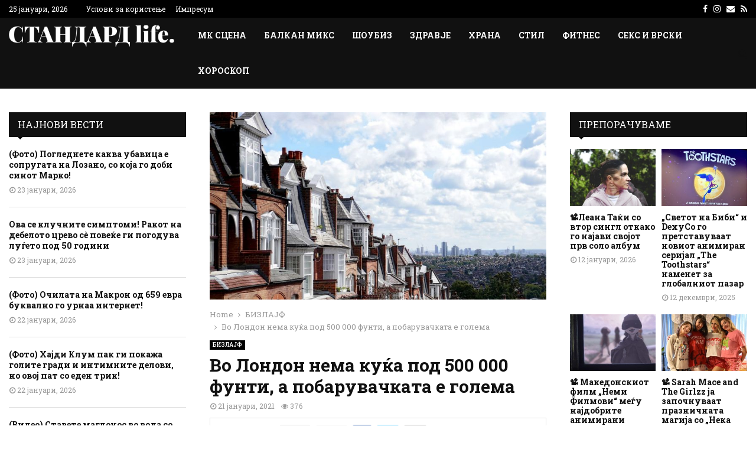

--- FILE ---
content_type: text/html; charset=UTF-8
request_url: https://standard.mk/bizlajf/vo-london-nema-kuka-pod-500-000-funti-a-pobaruvachkata-e-golema/
body_size: 31006
content:
<!DOCTYPE html>
<html lang="mk-MK">
<head>
	<meta charset="UTF-8">
		<meta name="viewport" content="width=device-width, initial-scale=1">
		<link rel="profile" href="http://gmpg.org/xfn/11">
	<meta name='robots' content='index, follow, max-image-preview:large, max-snippet:-1, max-video-preview:-1' />
	<style>img:is([sizes="auto" i], [sizes^="auto," i]) { contain-intrinsic-size: 3000px 1500px }</style>
	
	<!-- This site is optimized with the Yoast SEO plugin v26.4 - https://yoast.com/wordpress/plugins/seo/ -->
	<title>Во Лондон нема куќа под 500 000 фунти, а побарувачката е голема - СТАНДАРД life</title>
	<link rel="canonical" href="https://standard.mk/bizlajf/vo-london-nema-kuka-pod-500-000-funti-a-pobaruvachkata-e-golema/" />
	<meta property="og:locale" content="mk_MK" />
	<meta property="og:type" content="article" />
	<meta property="og:title" content="Во Лондон нема куќа под 500 000 фунти, а побарувачката е голема - СТАНДАРД life" />
	<meta property="og:description" content="Лондон е во карантин подолго време, а неговата економија &#8211; позависна од услугите и туризмот од некои други региони &#8211; претрпе штета како резултат на воведувањето нови мерки во ноември 2020 година. Сепак, цената на просечната куќа во англиската престолнина беше скоро 10% повисока отколку во 2019 година и за..." />
	<meta property="og:url" content="https://standard.mk/bizlajf/vo-london-nema-kuka-pod-500-000-funti-a-pobaruvachkata-e-golema/" />
	<meta property="og:site_name" content="СТАНДАРД life" />
	<meta property="article:published_time" content="2021-01-21T12:53:31+00:00" />
	<meta property="og:image" content="https://standard.mk/wp-content/uploads/2021/01/london-housing-market-pixab.jpg" />
	<meta property="og:image:width" content="800" />
	<meta property="og:image:height" content="445" />
	<meta property="og:image:type" content="image/jpeg" />
	<meta name="author" content="Влатко Зорба" />
	<meta name="twitter:card" content="summary_large_image" />
	<meta name="twitter:label1" content="Written by" />
	<meta name="twitter:data1" content="Влатко Зорба" />
	<script type="application/ld+json" class="yoast-schema-graph">{"@context":"https://schema.org","@graph":[{"@type":"Article","@id":"https://standard.mk/bizlajf/vo-london-nema-kuka-pod-500-000-funti-a-pobaruvachkata-e-golema/#article","isPartOf":{"@id":"https://standard.mk/bizlajf/vo-london-nema-kuka-pod-500-000-funti-a-pobaruvachkata-e-golema/"},"author":{"name":"Влатко Зорба","@id":"https://standard.mk/#/schema/person/81a3bb20d805f92f2145f3e7b140ac25"},"headline":"Во Лондон нема куќа под 500 000 фунти, а побарувачката е голема","datePublished":"2021-01-21T12:53:31+00:00","mainEntityOfPage":{"@id":"https://standard.mk/bizlajf/vo-london-nema-kuka-pod-500-000-funti-a-pobaruvachkata-e-golema/"},"wordCount":300,"commentCount":0,"publisher":{"@id":"https://standard.mk/#organization"},"image":{"@id":"https://standard.mk/bizlajf/vo-london-nema-kuka-pod-500-000-funti-a-pobaruvachkata-e-golema/#primaryimage"},"thumbnailUrl":"https://standard.mk/wp-content/uploads/2021/01/london-housing-market-pixab.jpg","keywords":["Куќи","Лондон","цена"],"articleSection":["БИЗЛАЈФ"],"inLanguage":"mk-MK"},{"@type":"WebPage","@id":"https://standard.mk/bizlajf/vo-london-nema-kuka-pod-500-000-funti-a-pobaruvachkata-e-golema/","url":"https://standard.mk/bizlajf/vo-london-nema-kuka-pod-500-000-funti-a-pobaruvachkata-e-golema/","name":"Во Лондон нема куќа под 500 000 фунти, а побарувачката е голема - СТАНДАРД life","isPartOf":{"@id":"https://standard.mk/#website"},"primaryImageOfPage":{"@id":"https://standard.mk/bizlajf/vo-london-nema-kuka-pod-500-000-funti-a-pobaruvachkata-e-golema/#primaryimage"},"image":{"@id":"https://standard.mk/bizlajf/vo-london-nema-kuka-pod-500-000-funti-a-pobaruvachkata-e-golema/#primaryimage"},"thumbnailUrl":"https://standard.mk/wp-content/uploads/2021/01/london-housing-market-pixab.jpg","datePublished":"2021-01-21T12:53:31+00:00","breadcrumb":{"@id":"https://standard.mk/bizlajf/vo-london-nema-kuka-pod-500-000-funti-a-pobaruvachkata-e-golema/#breadcrumb"},"inLanguage":"mk-MK","potentialAction":[{"@type":"ReadAction","target":["https://standard.mk/bizlajf/vo-london-nema-kuka-pod-500-000-funti-a-pobaruvachkata-e-golema/"]}]},{"@type":"ImageObject","inLanguage":"mk-MK","@id":"https://standard.mk/bizlajf/vo-london-nema-kuka-pod-500-000-funti-a-pobaruvachkata-e-golema/#primaryimage","url":"https://standard.mk/wp-content/uploads/2021/01/london-housing-market-pixab.jpg","contentUrl":"https://standard.mk/wp-content/uploads/2021/01/london-housing-market-pixab.jpg","width":800,"height":445},{"@type":"BreadcrumbList","@id":"https://standard.mk/bizlajf/vo-london-nema-kuka-pod-500-000-funti-a-pobaruvachkata-e-golema/#breadcrumb","itemListElement":[{"@type":"ListItem","position":1,"name":"Home","item":"https://standard.mk/"},{"@type":"ListItem","position":2,"name":"Во Лондон нема куќа под 500 000 фунти, а побарувачката е голема"}]},{"@type":"WebSite","@id":"https://standard.mk/#website","url":"https://standard.mk/","name":"СТАНДАРД life","description":"","publisher":{"@id":"https://standard.mk/#organization"},"potentialAction":[{"@type":"SearchAction","target":{"@type":"EntryPoint","urlTemplate":"https://standard.mk/?s={search_term_string}"},"query-input":{"@type":"PropertyValueSpecification","valueRequired":true,"valueName":"search_term_string"}}],"inLanguage":"mk-MK"},{"@type":"Organization","@id":"https://standard.mk/#organization","name":"СТАНДАРД life","url":"https://standard.mk/","logo":{"@type":"ImageObject","inLanguage":"mk-MK","@id":"https://standard.mk/#/schema/logo/image/","url":"https://standard.mk/wp-content/uploads/2023/07/standard-life-1.png","contentUrl":"https://standard.mk/wp-content/uploads/2023/07/standard-life-1.png","width":882,"height":117,"caption":"СТАНДАРД life"},"image":{"@id":"https://standard.mk/#/schema/logo/image/"}},{"@type":"Person","@id":"https://standard.mk/#/schema/person/81a3bb20d805f92f2145f3e7b140ac25","name":"Влатко Зорба","image":{"@type":"ImageObject","inLanguage":"mk-MK","@id":"https://standard.mk/#/schema/person/image/","url":"https://secure.gravatar.com/avatar/0c67c2591d666a0680e41ce6feedd192fbbb0819cb8767a25f91f8f305f3ccc2?s=96&d=mm&r=g","contentUrl":"https://secure.gravatar.com/avatar/0c67c2591d666a0680e41ce6feedd192fbbb0819cb8767a25f91f8f305f3ccc2?s=96&d=mm&r=g","caption":"Влатко Зорба"},"url":"https://standard.mk/author/vlatko/"}]}</script>
	<!-- / Yoast SEO plugin. -->


<link rel='dns-prefetch' href='//fonts.googleapis.com' />
<link rel="alternate" type="application/rss+xml" title="СТАНДАРД life &raquo; Фид" href="https://standard.mk/feed/" />
<script type="text/javascript">
/* <![CDATA[ */
window._wpemojiSettings = {"baseUrl":"https:\/\/s.w.org\/images\/core\/emoji\/16.0.1\/72x72\/","ext":".png","svgUrl":"https:\/\/s.w.org\/images\/core\/emoji\/16.0.1\/svg\/","svgExt":".svg","source":{"concatemoji":"https:\/\/standard.mk\/wp-includes\/js\/wp-emoji-release.min.js?ver=6.8.3"}};
/*! This file is auto-generated */
!function(s,n){var o,i,e;function c(e){try{var t={supportTests:e,timestamp:(new Date).valueOf()};sessionStorage.setItem(o,JSON.stringify(t))}catch(e){}}function p(e,t,n){e.clearRect(0,0,e.canvas.width,e.canvas.height),e.fillText(t,0,0);var t=new Uint32Array(e.getImageData(0,0,e.canvas.width,e.canvas.height).data),a=(e.clearRect(0,0,e.canvas.width,e.canvas.height),e.fillText(n,0,0),new Uint32Array(e.getImageData(0,0,e.canvas.width,e.canvas.height).data));return t.every(function(e,t){return e===a[t]})}function u(e,t){e.clearRect(0,0,e.canvas.width,e.canvas.height),e.fillText(t,0,0);for(var n=e.getImageData(16,16,1,1),a=0;a<n.data.length;a++)if(0!==n.data[a])return!1;return!0}function f(e,t,n,a){switch(t){case"flag":return n(e,"\ud83c\udff3\ufe0f\u200d\u26a7\ufe0f","\ud83c\udff3\ufe0f\u200b\u26a7\ufe0f")?!1:!n(e,"\ud83c\udde8\ud83c\uddf6","\ud83c\udde8\u200b\ud83c\uddf6")&&!n(e,"\ud83c\udff4\udb40\udc67\udb40\udc62\udb40\udc65\udb40\udc6e\udb40\udc67\udb40\udc7f","\ud83c\udff4\u200b\udb40\udc67\u200b\udb40\udc62\u200b\udb40\udc65\u200b\udb40\udc6e\u200b\udb40\udc67\u200b\udb40\udc7f");case"emoji":return!a(e,"\ud83e\udedf")}return!1}function g(e,t,n,a){var r="undefined"!=typeof WorkerGlobalScope&&self instanceof WorkerGlobalScope?new OffscreenCanvas(300,150):s.createElement("canvas"),o=r.getContext("2d",{willReadFrequently:!0}),i=(o.textBaseline="top",o.font="600 32px Arial",{});return e.forEach(function(e){i[e]=t(o,e,n,a)}),i}function t(e){var t=s.createElement("script");t.src=e,t.defer=!0,s.head.appendChild(t)}"undefined"!=typeof Promise&&(o="wpEmojiSettingsSupports",i=["flag","emoji"],n.supports={everything:!0,everythingExceptFlag:!0},e=new Promise(function(e){s.addEventListener("DOMContentLoaded",e,{once:!0})}),new Promise(function(t){var n=function(){try{var e=JSON.parse(sessionStorage.getItem(o));if("object"==typeof e&&"number"==typeof e.timestamp&&(new Date).valueOf()<e.timestamp+604800&&"object"==typeof e.supportTests)return e.supportTests}catch(e){}return null}();if(!n){if("undefined"!=typeof Worker&&"undefined"!=typeof OffscreenCanvas&&"undefined"!=typeof URL&&URL.createObjectURL&&"undefined"!=typeof Blob)try{var e="postMessage("+g.toString()+"("+[JSON.stringify(i),f.toString(),p.toString(),u.toString()].join(",")+"));",a=new Blob([e],{type:"text/javascript"}),r=new Worker(URL.createObjectURL(a),{name:"wpTestEmojiSupports"});return void(r.onmessage=function(e){c(n=e.data),r.terminate(),t(n)})}catch(e){}c(n=g(i,f,p,u))}t(n)}).then(function(e){for(var t in e)n.supports[t]=e[t],n.supports.everything=n.supports.everything&&n.supports[t],"flag"!==t&&(n.supports.everythingExceptFlag=n.supports.everythingExceptFlag&&n.supports[t]);n.supports.everythingExceptFlag=n.supports.everythingExceptFlag&&!n.supports.flag,n.DOMReady=!1,n.readyCallback=function(){n.DOMReady=!0}}).then(function(){return e}).then(function(){var e;n.supports.everything||(n.readyCallback(),(e=n.source||{}).concatemoji?t(e.concatemoji):e.wpemoji&&e.twemoji&&(t(e.twemoji),t(e.wpemoji)))}))}((window,document),window._wpemojiSettings);
/* ]]> */
</script>

<style id='wp-emoji-styles-inline-css' type='text/css'>

	img.wp-smiley, img.emoji {
		display: inline !important;
		border: none !important;
		box-shadow: none !important;
		height: 1em !important;
		width: 1em !important;
		margin: 0 0.07em !important;
		vertical-align: -0.1em !important;
		background: none !important;
		padding: 0 !important;
	}
</style>
<link rel='stylesheet' id='wp-block-library-css' href='https://standard.mk/wp-includes/css/dist/block-library/style.min.css?ver=6.8.3' type='text/css' media='all' />
<style id='wp-block-library-theme-inline-css' type='text/css'>
.wp-block-audio :where(figcaption){color:#555;font-size:13px;text-align:center}.is-dark-theme .wp-block-audio :where(figcaption){color:#ffffffa6}.wp-block-audio{margin:0 0 1em}.wp-block-code{border:1px solid #ccc;border-radius:4px;font-family:Menlo,Consolas,monaco,monospace;padding:.8em 1em}.wp-block-embed :where(figcaption){color:#555;font-size:13px;text-align:center}.is-dark-theme .wp-block-embed :where(figcaption){color:#ffffffa6}.wp-block-embed{margin:0 0 1em}.blocks-gallery-caption{color:#555;font-size:13px;text-align:center}.is-dark-theme .blocks-gallery-caption{color:#ffffffa6}:root :where(.wp-block-image figcaption){color:#555;font-size:13px;text-align:center}.is-dark-theme :root :where(.wp-block-image figcaption){color:#ffffffa6}.wp-block-image{margin:0 0 1em}.wp-block-pullquote{border-bottom:4px solid;border-top:4px solid;color:currentColor;margin-bottom:1.75em}.wp-block-pullquote cite,.wp-block-pullquote footer,.wp-block-pullquote__citation{color:currentColor;font-size:.8125em;font-style:normal;text-transform:uppercase}.wp-block-quote{border-left:.25em solid;margin:0 0 1.75em;padding-left:1em}.wp-block-quote cite,.wp-block-quote footer{color:currentColor;font-size:.8125em;font-style:normal;position:relative}.wp-block-quote:where(.has-text-align-right){border-left:none;border-right:.25em solid;padding-left:0;padding-right:1em}.wp-block-quote:where(.has-text-align-center){border:none;padding-left:0}.wp-block-quote.is-large,.wp-block-quote.is-style-large,.wp-block-quote:where(.is-style-plain){border:none}.wp-block-search .wp-block-search__label{font-weight:700}.wp-block-search__button{border:1px solid #ccc;padding:.375em .625em}:where(.wp-block-group.has-background){padding:1.25em 2.375em}.wp-block-separator.has-css-opacity{opacity:.4}.wp-block-separator{border:none;border-bottom:2px solid;margin-left:auto;margin-right:auto}.wp-block-separator.has-alpha-channel-opacity{opacity:1}.wp-block-separator:not(.is-style-wide):not(.is-style-dots){width:100px}.wp-block-separator.has-background:not(.is-style-dots){border-bottom:none;height:1px}.wp-block-separator.has-background:not(.is-style-wide):not(.is-style-dots){height:2px}.wp-block-table{margin:0 0 1em}.wp-block-table td,.wp-block-table th{word-break:normal}.wp-block-table :where(figcaption){color:#555;font-size:13px;text-align:center}.is-dark-theme .wp-block-table :where(figcaption){color:#ffffffa6}.wp-block-video :where(figcaption){color:#555;font-size:13px;text-align:center}.is-dark-theme .wp-block-video :where(figcaption){color:#ffffffa6}.wp-block-video{margin:0 0 1em}:root :where(.wp-block-template-part.has-background){margin-bottom:0;margin-top:0;padding:1.25em 2.375em}
</style>
<style id='classic-theme-styles-inline-css' type='text/css'>
/*! This file is auto-generated */
.wp-block-button__link{color:#fff;background-color:#32373c;border-radius:9999px;box-shadow:none;text-decoration:none;padding:calc(.667em + 2px) calc(1.333em + 2px);font-size:1.125em}.wp-block-file__button{background:#32373c;color:#fff;text-decoration:none}
</style>
<style id='global-styles-inline-css' type='text/css'>
:root{--wp--preset--aspect-ratio--square: 1;--wp--preset--aspect-ratio--4-3: 4/3;--wp--preset--aspect-ratio--3-4: 3/4;--wp--preset--aspect-ratio--3-2: 3/2;--wp--preset--aspect-ratio--2-3: 2/3;--wp--preset--aspect-ratio--16-9: 16/9;--wp--preset--aspect-ratio--9-16: 9/16;--wp--preset--color--black: #000000;--wp--preset--color--cyan-bluish-gray: #abb8c3;--wp--preset--color--white: #ffffff;--wp--preset--color--pale-pink: #f78da7;--wp--preset--color--vivid-red: #cf2e2e;--wp--preset--color--luminous-vivid-orange: #ff6900;--wp--preset--color--luminous-vivid-amber: #fcb900;--wp--preset--color--light-green-cyan: #7bdcb5;--wp--preset--color--vivid-green-cyan: #00d084;--wp--preset--color--pale-cyan-blue: #8ed1fc;--wp--preset--color--vivid-cyan-blue: #0693e3;--wp--preset--color--vivid-purple: #9b51e0;--wp--preset--gradient--vivid-cyan-blue-to-vivid-purple: linear-gradient(135deg,rgba(6,147,227,1) 0%,rgb(155,81,224) 100%);--wp--preset--gradient--light-green-cyan-to-vivid-green-cyan: linear-gradient(135deg,rgb(122,220,180) 0%,rgb(0,208,130) 100%);--wp--preset--gradient--luminous-vivid-amber-to-luminous-vivid-orange: linear-gradient(135deg,rgba(252,185,0,1) 0%,rgba(255,105,0,1) 100%);--wp--preset--gradient--luminous-vivid-orange-to-vivid-red: linear-gradient(135deg,rgba(255,105,0,1) 0%,rgb(207,46,46) 100%);--wp--preset--gradient--very-light-gray-to-cyan-bluish-gray: linear-gradient(135deg,rgb(238,238,238) 0%,rgb(169,184,195) 100%);--wp--preset--gradient--cool-to-warm-spectrum: linear-gradient(135deg,rgb(74,234,220) 0%,rgb(151,120,209) 20%,rgb(207,42,186) 40%,rgb(238,44,130) 60%,rgb(251,105,98) 80%,rgb(254,248,76) 100%);--wp--preset--gradient--blush-light-purple: linear-gradient(135deg,rgb(255,206,236) 0%,rgb(152,150,240) 100%);--wp--preset--gradient--blush-bordeaux: linear-gradient(135deg,rgb(254,205,165) 0%,rgb(254,45,45) 50%,rgb(107,0,62) 100%);--wp--preset--gradient--luminous-dusk: linear-gradient(135deg,rgb(255,203,112) 0%,rgb(199,81,192) 50%,rgb(65,88,208) 100%);--wp--preset--gradient--pale-ocean: linear-gradient(135deg,rgb(255,245,203) 0%,rgb(182,227,212) 50%,rgb(51,167,181) 100%);--wp--preset--gradient--electric-grass: linear-gradient(135deg,rgb(202,248,128) 0%,rgb(113,206,126) 100%);--wp--preset--gradient--midnight: linear-gradient(135deg,rgb(2,3,129) 0%,rgb(40,116,252) 100%);--wp--preset--font-size--small: 14px;--wp--preset--font-size--medium: 20px;--wp--preset--font-size--large: 32px;--wp--preset--font-size--x-large: 42px;--wp--preset--font-size--normal: 16px;--wp--preset--font-size--huge: 42px;--wp--preset--spacing--20: 0.44rem;--wp--preset--spacing--30: 0.67rem;--wp--preset--spacing--40: 1rem;--wp--preset--spacing--50: 1.5rem;--wp--preset--spacing--60: 2.25rem;--wp--preset--spacing--70: 3.38rem;--wp--preset--spacing--80: 5.06rem;--wp--preset--shadow--natural: 6px 6px 9px rgba(0, 0, 0, 0.2);--wp--preset--shadow--deep: 12px 12px 50px rgba(0, 0, 0, 0.4);--wp--preset--shadow--sharp: 6px 6px 0px rgba(0, 0, 0, 0.2);--wp--preset--shadow--outlined: 6px 6px 0px -3px rgba(255, 255, 255, 1), 6px 6px rgba(0, 0, 0, 1);--wp--preset--shadow--crisp: 6px 6px 0px rgba(0, 0, 0, 1);}:where(.is-layout-flex){gap: 0.5em;}:where(.is-layout-grid){gap: 0.5em;}body .is-layout-flex{display: flex;}.is-layout-flex{flex-wrap: wrap;align-items: center;}.is-layout-flex > :is(*, div){margin: 0;}body .is-layout-grid{display: grid;}.is-layout-grid > :is(*, div){margin: 0;}:where(.wp-block-columns.is-layout-flex){gap: 2em;}:where(.wp-block-columns.is-layout-grid){gap: 2em;}:where(.wp-block-post-template.is-layout-flex){gap: 1.25em;}:where(.wp-block-post-template.is-layout-grid){gap: 1.25em;}.has-black-color{color: var(--wp--preset--color--black) !important;}.has-cyan-bluish-gray-color{color: var(--wp--preset--color--cyan-bluish-gray) !important;}.has-white-color{color: var(--wp--preset--color--white) !important;}.has-pale-pink-color{color: var(--wp--preset--color--pale-pink) !important;}.has-vivid-red-color{color: var(--wp--preset--color--vivid-red) !important;}.has-luminous-vivid-orange-color{color: var(--wp--preset--color--luminous-vivid-orange) !important;}.has-luminous-vivid-amber-color{color: var(--wp--preset--color--luminous-vivid-amber) !important;}.has-light-green-cyan-color{color: var(--wp--preset--color--light-green-cyan) !important;}.has-vivid-green-cyan-color{color: var(--wp--preset--color--vivid-green-cyan) !important;}.has-pale-cyan-blue-color{color: var(--wp--preset--color--pale-cyan-blue) !important;}.has-vivid-cyan-blue-color{color: var(--wp--preset--color--vivid-cyan-blue) !important;}.has-vivid-purple-color{color: var(--wp--preset--color--vivid-purple) !important;}.has-black-background-color{background-color: var(--wp--preset--color--black) !important;}.has-cyan-bluish-gray-background-color{background-color: var(--wp--preset--color--cyan-bluish-gray) !important;}.has-white-background-color{background-color: var(--wp--preset--color--white) !important;}.has-pale-pink-background-color{background-color: var(--wp--preset--color--pale-pink) !important;}.has-vivid-red-background-color{background-color: var(--wp--preset--color--vivid-red) !important;}.has-luminous-vivid-orange-background-color{background-color: var(--wp--preset--color--luminous-vivid-orange) !important;}.has-luminous-vivid-amber-background-color{background-color: var(--wp--preset--color--luminous-vivid-amber) !important;}.has-light-green-cyan-background-color{background-color: var(--wp--preset--color--light-green-cyan) !important;}.has-vivid-green-cyan-background-color{background-color: var(--wp--preset--color--vivid-green-cyan) !important;}.has-pale-cyan-blue-background-color{background-color: var(--wp--preset--color--pale-cyan-blue) !important;}.has-vivid-cyan-blue-background-color{background-color: var(--wp--preset--color--vivid-cyan-blue) !important;}.has-vivid-purple-background-color{background-color: var(--wp--preset--color--vivid-purple) !important;}.has-black-border-color{border-color: var(--wp--preset--color--black) !important;}.has-cyan-bluish-gray-border-color{border-color: var(--wp--preset--color--cyan-bluish-gray) !important;}.has-white-border-color{border-color: var(--wp--preset--color--white) !important;}.has-pale-pink-border-color{border-color: var(--wp--preset--color--pale-pink) !important;}.has-vivid-red-border-color{border-color: var(--wp--preset--color--vivid-red) !important;}.has-luminous-vivid-orange-border-color{border-color: var(--wp--preset--color--luminous-vivid-orange) !important;}.has-luminous-vivid-amber-border-color{border-color: var(--wp--preset--color--luminous-vivid-amber) !important;}.has-light-green-cyan-border-color{border-color: var(--wp--preset--color--light-green-cyan) !important;}.has-vivid-green-cyan-border-color{border-color: var(--wp--preset--color--vivid-green-cyan) !important;}.has-pale-cyan-blue-border-color{border-color: var(--wp--preset--color--pale-cyan-blue) !important;}.has-vivid-cyan-blue-border-color{border-color: var(--wp--preset--color--vivid-cyan-blue) !important;}.has-vivid-purple-border-color{border-color: var(--wp--preset--color--vivid-purple) !important;}.has-vivid-cyan-blue-to-vivid-purple-gradient-background{background: var(--wp--preset--gradient--vivid-cyan-blue-to-vivid-purple) !important;}.has-light-green-cyan-to-vivid-green-cyan-gradient-background{background: var(--wp--preset--gradient--light-green-cyan-to-vivid-green-cyan) !important;}.has-luminous-vivid-amber-to-luminous-vivid-orange-gradient-background{background: var(--wp--preset--gradient--luminous-vivid-amber-to-luminous-vivid-orange) !important;}.has-luminous-vivid-orange-to-vivid-red-gradient-background{background: var(--wp--preset--gradient--luminous-vivid-orange-to-vivid-red) !important;}.has-very-light-gray-to-cyan-bluish-gray-gradient-background{background: var(--wp--preset--gradient--very-light-gray-to-cyan-bluish-gray) !important;}.has-cool-to-warm-spectrum-gradient-background{background: var(--wp--preset--gradient--cool-to-warm-spectrum) !important;}.has-blush-light-purple-gradient-background{background: var(--wp--preset--gradient--blush-light-purple) !important;}.has-blush-bordeaux-gradient-background{background: var(--wp--preset--gradient--blush-bordeaux) !important;}.has-luminous-dusk-gradient-background{background: var(--wp--preset--gradient--luminous-dusk) !important;}.has-pale-ocean-gradient-background{background: var(--wp--preset--gradient--pale-ocean) !important;}.has-electric-grass-gradient-background{background: var(--wp--preset--gradient--electric-grass) !important;}.has-midnight-gradient-background{background: var(--wp--preset--gradient--midnight) !important;}.has-small-font-size{font-size: var(--wp--preset--font-size--small) !important;}.has-medium-font-size{font-size: var(--wp--preset--font-size--medium) !important;}.has-large-font-size{font-size: var(--wp--preset--font-size--large) !important;}.has-x-large-font-size{font-size: var(--wp--preset--font-size--x-large) !important;}
:where(.wp-block-post-template.is-layout-flex){gap: 1.25em;}:where(.wp-block-post-template.is-layout-grid){gap: 1.25em;}
:where(.wp-block-columns.is-layout-flex){gap: 2em;}:where(.wp-block-columns.is-layout-grid){gap: 2em;}
:root :where(.wp-block-pullquote){font-size: 1.5em;line-height: 1.6;}
</style>
<link rel='stylesheet' id='pencisc-css' href='https://standard.mk/wp-content/plugins/penci-framework/assets/css/single-shortcode.css?ver=6.8.3' type='text/css' media='all' />
<link rel='stylesheet' id='parent-style-css' href='https://standard.mk/wp-content/themes/pennews/style.css?ver=6.8.3' type='text/css' media='all' />
<link rel='stylesheet' id='penci-style-child-css' href='https://standard.mk/wp-content/themes/pennews-child/style.css?ver=1.0.0' type='text/css' media='all' />
<link rel='stylesheet' id='penci-font-awesome-css' href='https://standard.mk/wp-content/themes/pennews/css/font-awesome.min.css?ver=4.5.2' type='text/css' media='all' />
<link rel='stylesheet' id='penci-fonts-css' href='//fonts.googleapis.com/css?family=Roboto%3A300%2C300italic%2C400%2C400italic%2C500%2C500italic%2C700%2C700italic%2C800%2C800italic%7CMukta+Vaani%3A300%2C300italic%2C400%2C400italic%2C500%2C500italic%2C700%2C700italic%2C800%2C800italic%7COswald%3A300%2C300italic%2C400%2C400italic%2C500%2C500italic%2C700%2C700italic%2C800%2C800italic%7CTeko%3A300%2C300italic%2C400%2C400italic%2C500%2C500italic%2C700%2C700italic%2C800%2C800italic%7CRoboto+Slab%3A300%2C300italic%2C400%2C400italic%2C500%2C500italic%2C700%2C700italic%2C800%2C800italic%3A300%2C300italic%2C400%2C400italic%2C500%2C500italic%2C700%2C700italic%2C800%2C800italic%26subset%3Dcyrillic%2Ccyrillic-ext%2Cgreek%2Cgreek-ext%2Clatin-ext' type='text/css' media='all' />
<link rel='stylesheet' id='penci-style-css' href='https://standard.mk/wp-content/themes/pennews-child/style.css?ver=6.7.4' type='text/css' media='all' />
<style id='penci-style-inline-css' type='text/css'>
.penci-block-vc.style-title-13:not(.footer-widget).style-title-center .penci-block-heading {border-right: 10px solid transparent; border-left: 10px solid transparent; }.site-branding h1, .site-branding h2 {margin: 0;}.penci-schema-markup { display: none !important; }.penci-entry-media .twitter-video { max-width: none !important; margin: 0 !important; }.penci-entry-media .fb-video { margin-bottom: 0; }.penci-entry-media .post-format-meta > iframe { vertical-align: top; }.penci-single-style-6 .penci-entry-media-top.penci-video-format-dailymotion:after, .penci-single-style-6 .penci-entry-media-top.penci-video-format-facebook:after, .penci-single-style-6 .penci-entry-media-top.penci-video-format-vimeo:after, .penci-single-style-6 .penci-entry-media-top.penci-video-format-twitter:after, .penci-single-style-7 .penci-entry-media-top.penci-video-format-dailymotion:after, .penci-single-style-7 .penci-entry-media-top.penci-video-format-facebook:after, .penci-single-style-7 .penci-entry-media-top.penci-video-format-vimeo:after, .penci-single-style-7 .penci-entry-media-top.penci-video-format-twitter:after { content: none; } .penci-single-style-5 .penci-entry-media.penci-video-format-dailymotion:after, .penci-single-style-5 .penci-entry-media.penci-video-format-facebook:after, .penci-single-style-5 .penci-entry-media.penci-video-format-vimeo:after, .penci-single-style-5 .penci-entry-media.penci-video-format-twitter:after { content: none; }@media screen and (max-width: 960px) { .penci-insta-thumb ul.thumbnails.penci_col_5 li, .penci-insta-thumb ul.thumbnails.penci_col_6 li { width: 33.33% !important; } .penci-insta-thumb ul.thumbnails.penci_col_7 li, .penci-insta-thumb ul.thumbnails.penci_col_8 li, .penci-insta-thumb ul.thumbnails.penci_col_9 li, .penci-insta-thumb ul.thumbnails.penci_col_10 li { width: 25% !important; } }.site-header.header--s12 .penci-menu-toggle-wapper,.site-header.header--s12 .header__social-search { flex: 1; }.site-header.header--s5 .site-branding {  padding-right: 0;margin-right: 40px; }.penci-block_37 .penci_post-meta { padding-top: 8px; }.penci-block_37 .penci-post-excerpt + .penci_post-meta { padding-top: 0; }.penci-hide-text-votes { display: none; }.penci-usewr-review {  border-top: 1px solid #ececec; }.penci-review-score {top: 5px; position: relative; }.penci-social-counter.penci-social-counter--style-3 .penci-social__empty a, .penci-social-counter.penci-social-counter--style-4 .penci-social__empty a, .penci-social-counter.penci-social-counter--style-5 .penci-social__empty a, .penci-social-counter.penci-social-counter--style-6 .penci-social__empty a { display: flex; justify-content: center; align-items: center; }.penci-block-error { padding: 0 20px 20px; }@media screen and (min-width: 1240px){ .penci_dis_padding_bw .penci-content-main.penci-col-4:nth-child(3n+2) { padding-right: 15px; padding-left: 15px; }}.bos_searchbox_widget_class.penci-vc-column-1 #flexi_searchbox #b_searchboxInc .b_submitButton_wrapper{ padding-top: 10px; padding-bottom: 10px; }.mfp-image-holder .mfp-close, .mfp-iframe-holder .mfp-close { background: transparent; border-color: transparent; }h1, h2, h3, h4, h5, h6,.error404 .page-title,
		.error404 .penci-block-vc .penci-block__title, .footer__bottom.style-2 .block-title {font-family: 'Roboto Slab', serif}h1, h2, h3, h4, h5, h6,.error404 .page-title,
		 .error404 .penci-block-vc .penci-block__title, .product_list_widget .product-title, .footer__bottom.style-2 .block-title {font-weight: 600}.penci-block-vc .penci-block__title, .penci-menu-hbg .penci-block-vc .penci-block__title, .penci-menu-hbg-widgets .menu-hbg-title{ font-family:'Roboto Slab', serif; }.penci-block-vc .penci-block__title, .penci-menu-hbg .penci-block-vc .penci-block__title, .penci-menu-hbg-widgets .menu-hbg-title{ font-weight:600; }body, button, input, select, textarea,.penci-post-subtitle,.woocommerce ul.products li.product .button,#site-navigation .penci-megamenu .penci-mega-thumbnail .mega-cat-name{font-family: 'Roboto Slab', serif}.single .entry-content,.page .entry-content{ font-size:17px; }.penci-topbar a:hover , .penci-topbar ul li a:hover{ color:#b92025 !important; }.site-header .site-branding a,.header__top .site-branding a{ transform: translateY( 10px ); }.site-header .site-branding .site-title,.header__top .site-branding .site-title{ padding-bottom:4px !important; }.header--s5 .site-branding,.header--s5 .site-branding img {max-width: 280px !important;overflow: hidden; }.site-description{ font-family: 'Roboto Slab', serif;font-weight: 600; }.main-navigation a,.mobile-sidebar .primary-menu-mobile li a, .penci-menu-hbg .primary-menu-mobile li a{ font-family: 'Roboto Slab', serif; }.main-navigation a,.mobile-sidebar .primary-menu-mobile li a, .penci-menu-hbg .primary-menu-mobile li a{ font-weight: bold; }.main-navigation > ul:not(.children) > li > a{ font-size: 14px; }.penci-post-pagination h5{ font-size:16px; }.penci-post-related .item-related h4{ font-size:14px; }.single .penci-single-featured-img{ padding-top: 66.6667% !important; }.penci-block-vc-pag  .penci-archive__list_posts .penci-post-item .entry-title{ font-size:20px; }.penci-block-vc-pag  .penci-archive__list_posts .penci-post-item .entry-title{ font-weight:normal; }.penci-pmore-link .more-link{ font-family:'Roboto Slab', serif;font-weight:600; }.penci-block-vc-pag .penci-pmore-link .more-link{ font-family:'Roboto Slab', serif;font-weight:600; }.penci-menu-hbg-widgets .menu-hbg-title { font-family:'Roboto Slab', serif }
		.woocommerce div.product .related > h2,.woocommerce div.product .upsells > h2,
		.post-title-box .post-box-title,.site-content #respond h3,.site-content .widget-title,
		.site-content .widgettitle,
		body.page-template-full-width.page-paged-2 .site-content .widget.penci-block-vc .penci-block__title,
		body:not( .page-template-full-width ) .site-content .widget.penci-block-vc .penci-block__title{ font-size:16px !important;font-weight:normal !important;font-family:'Roboto Slab', serif !important; }.footer__bottom  .footer__logo a{font-size: 280px !important;}.site-footer .penci-block-vc .penci-block__title{ font-size:16px;font-weight:normal;font-family:'Roboto Slab', serif; }.footer__bottom.style-2 .block-title{ font-size:18px !important;}.footer__logo a,.footer__logo img{ max-width:280px;}body{ background-color: #fff; }.penci_dis_padding_bw .penci-block-vc.style-title-11:not(.footer-widget) .penci-block__title a,
		.penci_dis_padding_bw .penci-block-vc.style-title-11:not(.footer-widget) .penci-block__title span, 
		.penci_dis_padding_bw .penci-block-vc.style-title-11:not(.footer-widget) .penci-subcat-filter, 
		.penci_dis_padding_bw .penci-block-vc.style-title-11:not(.footer-widget) .penci-slider-nav{ background-color:#ffffff; }body, input, select, textarea,
			.widget.widget_display_replies li, .widget.widget_display_topics li,
			.widget ul li,
			.error404 .page-title,
			.entry-content .penci-recipe-heading h2,
			.entry-content .penci-recipe-title,
			#respond h3,.penci-review-text,#respond textarea, .wpcf7 textarea,
			.woocommerce .woocommerce-product-search input[type="search"],
			.woocommerce nav.woocommerce-pagination ul li a, .woocommerce nav.woocommerce-pagination ul li span,
			.woocommerce table.shop_table th,
			.woocommerce-page form .form-row .input-text,
			.select2-container--default .select2-selection--single .select2-selection__rendered,
			#respond label, .wpcf7 label,
			.mc4wp-form,
			#bbpress-forums li.bbp-body ul.forum li.bbp-forum-topic-count, #bbpress-forums li.bbp-body ul.forum li.bbp-forum-reply-count,
			#bbpress-forums li.bbp-body ul.forum li.bbp-forum-freshness, #bbpress-forums li.bbp-body ul.forum li.bbp-forum-freshness a, 
			#bbpress-forums li.bbp-body ul.topic li.bbp-forum-topic-count, #bbpress-forums li.bbp-body ul.topic li.bbp-topic-voice-count,
			#bbpress-forums li.bbp-body ul.topic li.bbp-forum-reply-count, #bbpress-forums li.bbp-body ul.topic li.bbp-topic-freshness > a,
			#bbpress-forums li.bbp-body ul.topic li.bbp-topic-freshness, #bbpress-forums li.bbp-body ul.topic li.bbp-topic-reply-count,
			div.bbp-template-notice, div.indicator-hint,
			#bbpress-forums fieldset.bbp-form legend,
			.entry-content code, .wpb_text_column code, .entry-content blockquote.wp-block-quote p, .entry-content blockquote.wp-block-quote p,
			.penci_dark_layout blockquote.style-3, .penci_dark_layout blockquote.style-3 p,
			.penci_dark_layout blockquote.style-2,.penci_dark_layout blockquote.style-2 p,
			.wpb_text_column blockquote.wp-block-quote p, .wpb_text_column blockquote.wp-block-quote p,
			.widget.widget_display_views li, .widget.widget_display_forums li, .widget.widget_layered_nav li,
			.widget.widget_product_categories li, .widget.widget_categories li, .widget.widget_archive li,
			.widget.widget_pages li, .widget.widget_meta li, .wp-block-pullquote{ color:#000000 }
		.penci-ajax-search-results .ajax-loading:before,
		.show-search .show-search__content,
		div.bbp-template-notice, div.indicator-hint,	
		.widget select,select, pre,.wpb_text_column,
		.single .penci-content-post, .page .penci-content-post,
		.forum-archive .penci-content-post,
		.penci-block-vc,.penci-archive__content,.error404 .not-found,.ajax-loading:before{ background-color:#ffffff }
		.penci-block-vc.style-title-11:not(.footer-widget) .penci-block__title a,
		.penci-block-vc.style-title-11:not(.footer-widget) .penci-block__title span, 
		.penci-block-vc.style-title-11:not(.footer-widget) .penci-subcat-filter, 
		.penci-block-vc.style-title-11:not(.footer-widget) .penci-slider-nav{ background-color:#ffffff }.penci-archive .entry-meta,.penci-archive .entry-meta a,

			.penci-inline-related-posts .penci_post-meta, .penci__general-meta .penci_post-meta, 
			.penci-block_video.style-1 .penci_post-meta, .penci-block_video.style-7 .penci_post-meta,
			.penci_breadcrumbs a, .penci_breadcrumbs span,.penci_breadcrumbs i,
			.error404 .page-content,
			.woocommerce .comment-form p.stars a,
			.woocommerce .woocommerce-ordering, .woocommerce .woocommerce-result-count,
			.woocommerce #reviews #comments ol.commentlist li .comment-text .meta,
			.penci-entry-meta,#wp-calendar caption,.penci-post-pagination span,
			.penci-archive .entry-meta span{ color:#999999 }
		.site-main .element-media-controls a, .entry-content .element-media-controls a,
		    .penci-portfolio-below_img .inner-item-portfolio .portfolio-desc h3,
			.post-entry .penci-portfolio-filter ul li a, .penci-portfolio-filter ul li a,
			.widget_display_stats dt, .widget_display_stats dd,
			#wp-calendar tbody td a,
			.widget.widget_display_replies a,
			.post-entry .penci-portfolio-filter ul li.active a, .penci-portfolio-filter ul li.active a,
			.woocommerce div.product .woocommerce-tabs ul.tabs li a,
			.woocommerce ul.products li.product h3, .woocommerce ul.products li.product .woocommerce-loop-product__title,
			.woocommerce table.shop_table td.product-name a,
			input[type="text"], input[type="email"], input[type="url"], input[type="password"],
			input[type="search"], input[type="number"], input[type="tel"], input[type="range"], input[type="date"],
			input[type="month"], input[type="week"], input[type="time"], input[type="datetime"], input[type="datetime-local"], input[type="color"], textarea,
			.error404 .page-content .search-form .search-submit,.penci-no-results .search-form .search-submit,.error404 .page-content a,
			a,.widget a,.penci-block-vc .penci-block__title a, .penci-block-vc .penci-block__title span,
			.penci-page-title, .penci-entry-title,.woocommerce .page-title,
			.penci-recipe-index-wrap .penci-recipe-index-title a,
			.penci-social-buttons .penci-social-share-text,
			.woocommerce div.product .product_title,
			.penci-post-pagination h5 a,
			.woocommerce div.product .woocommerce-tabs .panel > h2:first-child, .woocommerce div.product .woocommerce-tabs .panel #reviews #comments h2,
			.woocommerce div.product .woocommerce-tabs .panel #respond .comment-reply-title,
			.woocommerce #reviews #comments ol.commentlist li .comment-text .meta strong,
			.woocommerce div.product .related > h2, .woocommerce div.product .upsells > h2,
			.penci-author-content .author-social,
			.forum-archive .penci-entry-title,
			#bbpress-forums li.bbp-body ul.forum li.bbp-forum-info a,
			.woocommerce div.product .entry-summary div[itemprop="description"] h2, .woocommerce div.product .woocommerce-tabs #tab-description h2,
			.widget.widget_recent_entries li a, .widget.widget_recent_comments li a, .widget.widget_meta li a,
			.penci-pagination:not(.penci-ajax-more) a, .penci-pagination:not(.penci-ajax-more) span{ color:#111111 }div.wpforms-container .wpforms-form input[type=date],div.wpforms-container .wpforms-form input[type=datetime],div.wpforms-container .wpforms-form input[type=datetime-local],div.wpforms-container .wpforms-form input[type=email],div.wpforms-container .wpforms-form input[type=month],div.wpforms-container .wpforms-form input[type=number],div.wpforms-container .wpforms-form input[type=password],div.wpforms-container .wpforms-form input[type=range],div.wpforms-container .wpforms-form input[type=search],div.wpforms-container .wpforms-form input[type=tel],div.wpforms-container .wpforms-form input[type=text],div.wpforms-container .wpforms-form input[type=time],div.wpforms-container .wpforms-form input[type=url],div.wpforms-container .wpforms-form input[type=week],div.wpforms-container .wpforms-form select,div.wpforms-container .wpforms-form textarea{ color: #111111 }
		h1, h2, h3, h4, h5, h6,.penci-userreview-author,.penci-review-metas .penci-review-meta i,
		.entry-content h1, .entry-content h2, .entry-content h3, .entry-content h4,
		.entry-content h5, .entry-content h6, .comment-content h1, .comment-content h2,
		.comment-content h3, .comment-content h4, .comment-content h5, .comment-content h6,
		.penci-inline-related-posts .penci-irp-heading{ color:#111111 }.site-main .frontend-form-container .element-media-file,.site-main .frontend-form-container .element-media,.site-main .frontend-item-container .select2.select2-container .select2-selection.select-with-search-container,.site-main .frontend-item-container input[type="text"],.site-main .frontend-item-container input[type="email"],.site-main .frontend-item-container input[type="url"],.site-main .frontend-item-container textarea,.site-main .frontend-item-container select{ border-color: #dedede }
			.site-header,
			.buddypress-wrap .select-wrap,
			.penci-post-blog-classic,
			.activity-list.bp-list,
			.penci-team_memebers .penci-team_item__content,
			.penci-author-box-wrap,
			.about-widget .about-me-heading:before,
			#buddypress .wp-editor-container,
			#bbpress-forums .bbp-forums-list,
			div.bbp-forum-header, div.bbp-topic-header, div.bbp-reply-header,
			.activity-list li.bbp_topic_create .activity-content .activity-inner,
			.rtl .activity-list li.bbp_reply_create .activity-content .activity-inner,
			#drag-drop-area,
			.bp-avatar-nav ul.avatar-nav-items li.current,
			.bp-avatar-nav ul,
			.site-main .bbp-pagination-links a, .site-main .bbp-pagination-links span.current,
			.bbpress  .wp-editor-container,
			.penci-ajax-search-results-wrapper,
			.show-search .search-field,
			.show-search .show-search__content,
			.penci-viewall-results,
			.penci-subcat-list .flexMenu-viewMore .flexMenu-popup,
			.penci-owl-carousel-style .owl-dot span,
			.penci-owl-carousel-slider .owl-dot span,
			.woocommerce-cart table.cart td.actions .coupon .input-text,
			.blog-boxed .penci-archive__content .article_content,
			.penci-block_28 .block28_first_item:not(.hide-border),
			.penci-mul-comments-wrapper .penci-tab-nav,
			.penci-recipe,.penci-recipe-heading,.penci-recipe-ingredients,.penci-recipe-notes,
			.wp-block-yoast-faq-block .schema-faq-section,
			.wp-block-yoast-how-to-block ol.schema-how-to-steps,
			.wp-block-pullquote,
			.wrapper-penci-recipe .penci-recipe-ingredients
			{ border-color:#dedede }
		    blockquote:not(.wp-block-quote):before, q:before,   
		    blockquote:not(.wp-block-quote):after, q:after, blockquote.style-3:before,
			.penci-block-vc.style-title-10:not(.footer-widget) .penci-block-heading:after
			{ background-color:#dedede }
			.penci-block-vc.style-title-10:not(.footer-widget) .penci-block-heading,
			.wrapper-penci-review, .penci-review-container.penci-review-count,.penci-usewr-review,
			.widget .tagcloud a,.widget.widget_recent_entries li, .widget.widget_recent_comments li, .widget.widget_meta li,
		    .penci-inline-related-posts,
		    .penci_dark_layout .site-main #buddypress div.item-list-tabs:not(#subnav),
			code,abbr, acronym,fieldset,hr,#bbpress-forums div.bbp-the-content-wrapper textarea.bbp-the-content,
			.penci-pagination:not(.penci-ajax-more) a, .penci-pagination:not(.penci-ajax-more) span,
			th,td,#wp-calendar tbody td{ border-color:#dedede }
			.site-main #bbpress-forums li.bbp-body ul.forum,
			.site-main #bbpress-forums li.bbp-body ul.topic,#bbpress-forums li.bbp-footer,
			#bbpress-forums div.bbp-template-notice.info,
			.bbp-pagination-links a, .bbp-pagination-links span.current,
			.site-main #buddypress .standard-form textarea,
			.site-main #buddypress .standard-form input[type=text], .site-main #buddypress .standard-form input[type=color], 
			.site-main #buddypress .standard-form input[type=date], .site-main #buddypress .standard-form input[type=datetime],
			.site-main #buddypress .standard-form input[type=datetime-local], .site-main #buddypress .standard-form input[type=email],
			.site-main #buddypress .standard-form input[type=month], .site-main #buddypress .standard-form input[type=number], 
			.site-main #buddypress .standard-form input[type=range], .site-main #buddypress .standard-form input[type=search], 
			.site-main #buddypress .standard-form input[type=tel], .site-main #buddypress .standard-form input[type=time],
		    .site-main #buddypress .standard-form input[type=url], .site-main #buddypress .standard-form input[type=week],
		    .site-main #buddypress .standard-form select,.site-main #buddypress .standard-form input[type=password],
	        .site-main #buddypress .dir-search input[type=search], .site-main #buddypress .dir-search input[type=text],
	        .site-main #buddypress .groups-members-search input[type=search], .site-main #buddypress .groups-members-search input[type=text],
	        .site-main #buddypress button, .site-main #buddypress a.button,
	        .site-main #buddypress input[type=button], .site-main #buddypress input[type=reset],
	        .site-main #buddypress ul.button-nav li a,.site-main #buddypress div.generic-button a,.site-main #buddypress .comment-reply-link, 
	        a.bp-title-button,.site-main #buddypress button:hover,.site-main #buddypress a.button:hover, .site-main #buddypress a.button:focus,
	        .site-main #buddypress input[type=button]:hover, .site-main #buddypress input[type=reset]:hover, 
	        .site-main #buddypress ul.button-nav li a:hover, .site-main #buddypress ul.button-nav li.current a,
	        .site-main #buddypress div.generic-button a:hover,.site-main #buddypress .comment-reply-link:hover,
	        .site-main #buddypress input[type=submit]:hover,.site-main #buddypress select,.site-main #buddypress ul.item-list,
			.site-main #buddypress .profile[role=main],.site-main #buddypress ul.item-list li,.site-main #buddypress div.pagination .pag-count ,
			.site-main #buddypress div.pagination .pagination-links span,.site-main #buddypress div.pagination .pagination-links a,
			body.activity-permalink .site-main #buddypress div.activity-comments, .site-main #buddypress div.activity-comments form .ac-textarea,
			.site-main #buddypress table.profile-fields, .site-main #buddypress table.profile-fields:last-child{ border-color:#dedede }.site-main #buddypress table.notifications tr td.label, #buddypress table.notifications-settings tr td.label,.site-main #buddypress table.profile-fields tr td.label, #buddypress table.wp-profile-fields tr td.label,.site-main #buddypress table.messages-notices tr td.label, #buddypress table.forum tr td.label{ border-color: #dedede !important; }
			.penci-block-vc,
			.penci-block_1 .block1_first_item,
			.penci-block_1 .block1_first_item .penci_post-meta,
			.penci-block_1 .block1_items .penci_media_object,
			.penci-block_4 .penci-small-thumb:after,
			.penci-recent-rv,
			.penci-block_6 .penci-post-item,
			.penci-block_9 .block9_first_item,.penci-block_9 .penci-post-item,
			.penci-block_9 .block9_items .block9_item_loadmore:first-of-type,
			.penci-block_11 .block11_first_item,.penci-block_11 .penci-post-item,
			.penci-block_11 .block11_items .block11_item_loadmore:first-of-type,
			.penci-block_15 .penci-post-item,.penci-block_15 .penci-block__title,
			.penci-block_20 .penci_media_object,
			.penci-block_20 .penci_media_object.penci_mobj-image-right .penci_post_content,
			.penci-block_26 .block26_items .penci-post-item,
			.penci-block_28 .block28_first_item,
			.penci-block_28 .block28_first_item .penci_post-meta,
			.penci-block_29 .block_29_items .penci-post-item,
			.penci-block_30 .block30_items .penci_media_object,
			.penci-block_33 .block33_big_item .penci_post-meta,
			.penci-block_36 .penci-post-item, .penci-block_36 .penci-block__title,
			.penci-block_6 .penci-block_content__items:not(.penci-block-items__1) .penci-post-item:first-child,
			.penci-block_video.style-7 .penci-owl-carousel-slider .owl-dots span,
			.penci-owl-featured-area.style-12 .penci-small_items .owl-item.active .penci-item-mag,
			.penci-videos-playlist .penci-video-nav .penci-video-playlist-nav:not(.playlist-has-title) .penci-video-playlist-item:first-child,
			.penci-videos-playlist .penci-video-nav .penci-video-playlist-nav:not(.playlist-has-title) .penci-video-playlist-item:last-child,
			.penci-videos-playlist .penci-video-nav .penci-video-playlist-item,
			.penci-archive__content .penci-entry-header,
			.page-template-full-width.penci-block-pagination .penci_breadcrumbs,
			.penci-post-pagination,.penci-pfl-social_share,.penci-post-author,
			.penci-social-buttons.penci-social-share-footer,
			.penci-pagination:not(.penci-ajax-more) a,
			.penci-social-buttons .penci-social-item.like{ border-color:#dedede }.penci-container-width-1080 .penci-content-main.penci-col-4 .penci-block_1 .block1_items .penci-post-item:nth-child(2) .penci_media_object,.penci-container-width-1400 .penci-content-main.penci-col-4 .penci-block_1 .block1_items .penci-post-item:nth-child(2) .penci_media_object,.wpb_wrapper > .penci-block_1.penci-vc-column-1 .block1_items .penci-post-item:nth-child(2) .penci_media_object,.widget-area .penci-block_1 .block1_items .penci-post-item:nth-child(2) .penci_media_object{ border-color:#dedede }
			.penci-block_6.penci-vc-column-2.penci-block-load_more .penci-block_content__items:not(.penci-block-items__1) .penci-post-item:nth-child(1),
			.penci-block_6.penci-vc-column-2.penci-block-load_more .penci-block_content__items:not(.penci-block-items__1) .penci-post-item:nth-child(2),
			.penci-block_6.penci-vc-column-2.penci-block-infinite .penci-block_content__items:not(.penci-block-items__1) .penci-post-item:nth-child(1),
			.penci-block_6.penci-vc-column-2.penci-block-infinite .penci-block_content__items:not(.penci-block-items__1) .penci-post-item:nth-child(2),
			.penci-block_36.penci-block-load_more .penci-block_content__items:not(.penci-block-items__1) .penci-post-item:first-child,
		    .penci-block_36.penci-block-infinite .penci-block_content__items:not(.penci-block-items__1) .penci-post-item:first-child,
			.penci-block_36.penci-vc-column-2.penci-block-load_more .penci-block_content__items:not(.penci-block-items__1) .penci-post-item:nth-child(1),
			.penci-block_36.penci-vc-column-2.penci-block-load_more .penci-block_content__items:not(.penci-block-items__1) .penci-post-item:nth-child(2),
			.penci-block_36.penci-vc-column-2.penci-block-infinite .penci-block_content__items:not(.penci-block-items__1) .penci-post-item:nth-child(1),
			.penci-block_36.penci-vc-column-2.penci-block-infinite .penci-block_content__items:not(.penci-block-items__1) .penci-post-item:nth-child(2),
			.penci-block_6.penci-vc-column-3.penci-block-load_more .penci-block_content__items:not(.penci-block-items__1) .penci-post-item:nth-child(1),
			.penci-block_6.penci-vc-column-3.penci-block-load_more .penci-block_content__items:not(.penci-block-items__1) .penci-post-item:nth-child(2),
			.penci-block_6.penci-vc-column-3.penci-block-load_more .penci-block_content__items:not(.penci-block-items__1) .penci-post-item:nth-child(3),
			.penci-block_6.penci-vc-column-3.penci-block-infinite .penci-block_content__items:not(.penci-block-items__1) .penci-post-item:nth-child(1),
			.penci-block_6.penci-vc-column-3.penci-block-infinite .penci-block_content__items:not(.penci-block-items__1) .penci-post-item:nth-child(2),
			.penci-block_6.penci-vc-column-3.penci-block-infinite .penci-block_content__items:not(.penci-block-items__1) .penci-post-item:nth-child(3),
			.penci-block_36.penci-vc-column-3.penci-block-load_more .penci-block_content__items:not(.penci-block-items__1) .penci-post-item:nth-child(1),
			.penci-block_36.penci-vc-column-3.penci-block-load_more .penci-block_content__items:not(.penci-block-items__1) .penci-post-item:nth-child(2), 
			.penci-block_36.penci-vc-column-3.penci-block-load_more .penci-block_content__items:not(.penci-block-items__1) .penci-post-item:nth-child(3), 
			.penci-block_36.penci-vc-column-3.penci-block-infinite .penci-block_content__items:not(.penci-block-items__1) .penci-post-item:nth-child(1),
			.penci-block_36.penci-vc-column-3.penci-block-infinite .penci-block_content__items:not(.penci-block-items__1) .penci-post-item:nth-child(2),
			.penci-block_36.penci-vc-column-3.penci-block-infinite .penci-block_content__items:not(.penci-block-items__1) .penci-post-item:nth-child(3),
			.penci-block_15.penci-vc-column-2.penci-block-load_more .penci-block_content__items:not(.penci-block-items__1) .penci-post-item:nth-child(1), 
			.penci-block_15.penci-vc-column-2.penci-block-load_more .penci-block_content__items:not(.penci-block-items__1) .penci-post-item:nth-child(2),
			.penci-block_15.penci-vc-column-2.penci-block-infinite .penci-block_content__items:not(.penci-block-items__1) .penci-post-item:nth-child(1),
			.penci-block_15.penci-vc-column-2.penci-block-infinite .penci-block_content__items:not(.penci-block-items__1) .penci-post-item:nth-child(2),
			.penci-block_15.penci-vc-column-3.penci-block-load_more .penci-block_content__items:not(.penci-block-items__1) .penci-post-item:nth-child(1),
			.penci-block_15.penci-vc-column-3.penci-block-load_more .penci-block_content__items:not(.penci-block-items__1) .penci-post-item:nth-child(2),
			.penci-block_15.penci-vc-column-3.penci-block-load_more .penci-block_content__items:not(.penci-block-items__1) .penci-post-item:nth-child(3),
			.penci-block_15.penci-vc-column-3.penci-block-infinite .penci-block_content__items:not(.penci-block-items__1) .penci-post-item:nth-child(1),
			.penci-block_15.penci-vc-column-3.penci-block-infinite .penci-block_content__items:not(.penci-block-items__1) .penci-post-item:nth-child(2),
			.penci-block_15.penci-vc-column-3.penci-block-infinite .penci-block_content__items:not(.penci-block-items__1) .penci-post-item:nth-child(3){ border-color:#dedede }
			select,input[type="text"], input[type="email"], input[type="url"], input[type="password"], 
			input[type="search"], input[type="number"], input[type="tel"], input[type="range"],
			input[type="date"], input[type="month"], input[type="week"], input[type="time"], 
			input[type="datetime"], input[type="datetime-local"], input[type="color"], textarea,
			.single-portfolio .penci-social-buttons + .post-comments,
			#respond textarea, .wpcf7 textarea,
			.post-comments .post-title-box,.penci-comments-button,
			.penci-comments-button + .post-comments .comment-reply-title,
			.penci-post-related + .post-comments .comment-reply-title,
			.penci-post-related + .post-comments .post-title-box,
			.comments .comment ,.comments .comment, .comments .comment .comment,
			#respond input,.wpcf7 input,.widget_wysija input,
			#bbpress-forums #bbp-search-form .button,
			.site-main #buddypress div.item-list-tabs:not( #subnav ),
			.site-main #buddypress div.item-list-tabs:not(#subnav) ul li a,
			.site-main #buddypress div.item-list-tabs:not(#subnav) ul li > span,
			.site-main #buddypress .dir-search input[type=submit], .site-main #buddypress .groups-members-search input[type=submit],
			#respond textarea,.wpcf7 textarea { border-color:#dedede } div.wpforms-container .wpforms-form input[type=date],div.wpforms-container .wpforms-form input[type=datetime],div.wpforms-container .wpforms-form input[type=datetime-local],div.wpforms-container .wpforms-form input[type=email],div.wpforms-container .wpforms-form input[type=month],div.wpforms-container .wpforms-form input[type=number],div.wpforms-container .wpforms-form input[type=password],div.wpforms-container .wpforms-form input[type=range],div.wpforms-container .wpforms-form input[type=search],div.wpforms-container .wpforms-form input[type=tel],div.wpforms-container .wpforms-form input[type=text],div.wpforms-container .wpforms-form input[type=time],div.wpforms-container .wpforms-form input[type=url],div.wpforms-container .wpforms-form input[type=week],div.wpforms-container .wpforms-form select,div.wpforms-container .wpforms-form textarea{ border-color: #dedede }
		    .penci-owl-featured-area.style-13 .penci-small_items .owl-item.active .penci-item-mag:before,
			.site-header.header--s2:before, .site-header.header--s3:not(.header--s4):before, .site-header.header--s6:before,
			.penci_gallery.style-1 .penci-small-thumb:after,
			.penci-videos-playlist .penci-video-nav .penci-video-playlist-item.is-playing,
			.penci-videos-playlist .penci-video-nav .penci-video-playlist-item:hover, 		
			blockquote:before, q:before,blockquote:after, q:after{ background-color:#dedede }.site-main #buddypress .dir-search input[type=submit], .site-main #buddypress .groups-members-search input[type=submit],
			input[type="button"], input[type="reset"], input[type="submit"]{ border-color:#dedede }@media (max-width: 768px) {.penci-post-pagination .prev-post + .next-post {border-color :#dedede; }}@media (max-width: 650px) {.penci-block_1 .block1_items .penci-post-item:nth-child(2) .penci_media_object {border-color :#dedede; }}.buy-button{ background-color:#b92025 !important; }.penci-menuhbg-toggle:hover .lines-button:after,.penci-menuhbg-toggle:hover .penci-lines:before,.penci-menuhbg-toggle:hover .penci-lines:after.penci-login-container a,.penci_list_shortcode li:before,.footer__sidebars .penci-block-vc .penci__post-title a:hover,.penci-viewall-results a:hover,.post-entry .penci-portfolio-filter ul li.active a, .penci-portfolio-filter ul li.active a,.penci-ajax-search-results-wrapper .penci__post-title a:hover{ color: #b92025; }.penci-tweets-widget-content .icon-tweets,.penci-tweets-widget-content .tweet-intents a,.penci-tweets-widget-content .tweet-intents span:after,.woocommerce .star-rating span,.woocommerce .comment-form p.stars a:hover,.woocommerce div.product .woocommerce-tabs ul.tabs li a:hover,.penci-subcat-list .flexMenu-viewMore:hover a, .penci-subcat-list .flexMenu-viewMore:focus a,.penci-subcat-list .flexMenu-viewMore .flexMenu-popup .penci-subcat-item a:hover,.penci-owl-carousel-style .owl-dot.active span, .penci-owl-carousel-style .owl-dot:hover span,.penci-owl-carousel-slider .owl-dot.active span,.penci-owl-carousel-slider .owl-dot:hover span{ color: #b92025; }.penci-owl-carousel-slider .owl-dot.active span,.penci-owl-carousel-slider .owl-dot:hover span{ background-color: #b92025; }blockquote, q,.penci-post-pagination a:hover,a:hover,.penci-entry-meta a:hover,.penci-portfolio-below_img .inner-item-portfolio .portfolio-desc a:hover h3,.main-navigation.penci_disable_padding_menu > ul:not(.children) > li:hover > a,.main-navigation.penci_disable_padding_menu > ul:not(.children) > li:active > a,.main-navigation.penci_disable_padding_menu > ul:not(.children) > li.current-menu-item > a,.main-navigation.penci_disable_padding_menu > ul:not(.children) > li.current-menu-ancestor > a,.main-navigation.penci_disable_padding_menu > ul:not(.children) > li.current-category-ancestor > a,.site-header.header--s11 .main-navigation.penci_enable_line_menu .menu > li:hover > a,.site-header.header--s11 .main-navigation.penci_enable_line_menu .menu > li:active > a,.site-header.header--s11 .main-navigation.penci_enable_line_menu .menu > li.current-menu-item > a,.main-navigation.penci_disable_padding_menu ul.menu > li > a:hover,.main-navigation ul li:hover > a,.main-navigation ul li:active > a,.main-navigation li.current-menu-item > a,#site-navigation .penci-megamenu .penci-mega-child-categories a.cat-active,#site-navigation .penci-megamenu .penci-content-megamenu .penci-mega-latest-posts .penci-mega-post a:not(.mega-cat-name):hover,.penci-post-pagination h5 a:hover{ color: #b92025; }.main-navigation.penci_disable_padding_menu > ul:not(.children) > li.highlight-button > a{ color: #b92025;border-color: #b92025; }.main-navigation.penci_disable_padding_menu > ul:not(.children) > li.highlight-button:hover > a,.main-navigation.penci_disable_padding_menu > ul:not(.children) > li.highlight-button:active > a,.main-navigation.penci_disable_padding_menu > ul:not(.children) > li.highlight-button.current-category-ancestor > a,.main-navigation.penci_disable_padding_menu > ul:not(.children) > li.highlight-button.current-category-ancestor > a,.main-navigation.penci_disable_padding_menu > ul:not(.children) > li.highlight-button.current-menu-ancestor > a,.main-navigation.penci_disable_padding_menu > ul:not(.children) > li.highlight-button.current-menu-item > a{ border-color: #b92025; }.penci-menu-hbg .primary-menu-mobile li a:hover,.penci-menu-hbg .primary-menu-mobile li.toggled-on > a,.penci-menu-hbg .primary-menu-mobile li.toggled-on > .dropdown-toggle,.penci-menu-hbg .primary-menu-mobile li.current-menu-item > a,.penci-menu-hbg .primary-menu-mobile li.current-menu-item > .dropdown-toggle,.mobile-sidebar .primary-menu-mobile li a:hover,.mobile-sidebar .primary-menu-mobile li.toggled-on-first > a,.mobile-sidebar .primary-menu-mobile li.toggled-on > a,.mobile-sidebar .primary-menu-mobile li.toggled-on > .dropdown-toggle,.mobile-sidebar .primary-menu-mobile li.current-menu-item > a,.mobile-sidebar .primary-menu-mobile li.current-menu-item > .dropdown-toggle,.mobile-sidebar #sidebar-nav-logo a,.mobile-sidebar #sidebar-nav-logo a:hover.mobile-sidebar #sidebar-nav-logo:before,.penci-recipe-heading a.penci-recipe-print,.widget a:hover,.widget.widget_recent_entries li a:hover, .widget.widget_recent_comments li a:hover, .widget.widget_meta li a:hover,.penci-topbar a:hover,.penci-topbar ul li:hover,.penci-topbar ul li a:hover,.penci-topbar ul.menu li ul.sub-menu li a:hover,.site-branding a, .site-branding .site-title{ color: #b92025; }.penci-viewall-results a:hover,.penci-ajax-search-results-wrapper .penci__post-title a:hover,.header__search_dis_bg .search-click:hover,.header__social-media a:hover,.penci-login-container .link-bottom a,.error404 .page-content a,.penci-no-results .search-form .search-submit:hover,.error404 .page-content .search-form .search-submit:hover,.penci_breadcrumbs a:hover, .penci_breadcrumbs a:hover span,.penci-archive .entry-meta a:hover,.penci-caption-above-img .wp-caption a:hover,.penci-author-content .author-social:hover,.entry-content a,.comment-content a,.penci-page-style-5 .penci-active-thumb .penci-entry-meta a:hover,.penci-single-style-5 .penci-active-thumb .penci-entry-meta a:hover{ color: #b92025; }blockquote:not(.wp-block-quote).style-2:before{ background-color: transparent; }blockquote.style-2:before,blockquote:not(.wp-block-quote),blockquote.style-2 cite, blockquote.style-2 .author,blockquote.style-3 cite, blockquote.style-3 .author,.woocommerce ul.products li.product .price,.woocommerce ul.products li.product .price ins,.woocommerce div.product p.price ins,.woocommerce div.product span.price ins, .woocommerce div.product p.price, .woocommerce div.product span.price,.woocommerce div.product .entry-summary div[itemprop="description"] blockquote:before, .woocommerce div.product .woocommerce-tabs #tab-description blockquote:before,.woocommerce-product-details__short-description blockquote:before,.woocommerce div.product .entry-summary div[itemprop="description"] blockquote cite, .woocommerce div.product .entry-summary div[itemprop="description"] blockquote .author,.woocommerce div.product .woocommerce-tabs #tab-description blockquote cite, .woocommerce div.product .woocommerce-tabs #tab-description blockquote .author,.woocommerce div.product .product_meta > span a:hover,.woocommerce div.product .woocommerce-tabs ul.tabs li.active{ color: #b92025; }.woocommerce #respond input#submit.alt.disabled:hover,.woocommerce #respond input#submit.alt:disabled:hover,.woocommerce #respond input#submit.alt:disabled[disabled]:hover,.woocommerce a.button.alt.disabled,.woocommerce a.button.alt.disabled:hover,.woocommerce a.button.alt:disabled,.woocommerce a.button.alt:disabled:hover,.woocommerce a.button.alt:disabled[disabled],.woocommerce a.button.alt:disabled[disabled]:hover,.woocommerce button.button.alt.disabled,.woocommerce button.button.alt.disabled:hover,.woocommerce button.button.alt:disabled,.woocommerce button.button.alt:disabled:hover,.woocommerce button.button.alt:disabled[disabled],.woocommerce button.button.alt:disabled[disabled]:hover,.woocommerce input.button.alt.disabled,.woocommerce input.button.alt.disabled:hover,.woocommerce input.button.alt:disabled,.woocommerce input.button.alt:disabled:hover,.woocommerce input.button.alt:disabled[disabled],.woocommerce input.button.alt:disabled[disabled]:hover{ background-color: #b92025; }.woocommerce ul.cart_list li .amount, .woocommerce ul.product_list_widget li .amount,.woocommerce table.shop_table td.product-name a:hover,.woocommerce-cart .cart-collaterals .cart_totals table td .amount,.woocommerce .woocommerce-info:before,.woocommerce form.checkout table.shop_table .order-total .amount,.post-entry .penci-portfolio-filter ul li a:hover,.post-entry .penci-portfolio-filter ul li.active a,.penci-portfolio-filter ul li a:hover,.penci-portfolio-filter ul li.active a,#bbpress-forums li.bbp-body ul.forum li.bbp-forum-info a:hover,#bbpress-forums li.bbp-body ul.topic li.bbp-topic-title a:hover,#bbpress-forums li.bbp-body ul.forum li.bbp-forum-info .bbp-forum-content a,#bbpress-forums li.bbp-body ul.topic p.bbp-topic-meta a,#bbpress-forums .bbp-breadcrumb a:hover, #bbpress-forums .bbp-breadcrumb .bbp-breadcrumb-current:hover,#bbpress-forums .bbp-forum-freshness a:hover,#bbpress-forums .bbp-topic-freshness a:hover{ color: #b92025; }.footer__bottom a,.footer__logo a, .footer__logo a:hover,.site-info a,.site-info a:hover,.sub-footer-menu li a:hover,.footer__sidebars a:hover,.penci-block-vc .social-buttons a:hover,.penci-inline-related-posts .penci_post-meta a:hover,.penci__general-meta .penci_post-meta a:hover,.penci-block_video.style-1 .penci_post-meta a:hover,.penci-block_video.style-7 .penci_post-meta a:hover,.penci-block-vc .penci-block__title a:hover,.penci-block-vc.style-title-2 .penci-block__title a:hover,.penci-block-vc.style-title-2:not(.footer-widget) .penci-block__title a:hover,.penci-block-vc.style-title-4 .penci-block__title a:hover,.penci-block-vc.style-title-4:not(.footer-widget) .penci-block__title a:hover,.penci-block-vc .penci-subcat-filter .penci-subcat-item a.active, .penci-block-vc .penci-subcat-filter .penci-subcat-item a:hover ,.penci-block_1 .penci_post-meta a:hover,.penci-inline-related-posts.penci-irp-type-grid .penci__post-title:hover{ color: #b92025; }.penci-block_10 .penci-posted-on a,.penci-block_10 .penci-block__title a:hover,.penci-block_10 .penci__post-title a:hover,.penci-block_26 .block26_first_item .penci__post-title:hover,.penci-block_30 .penci_post-meta a:hover,.penci-block_33 .block33_big_item .penci_post-meta a:hover,.penci-block_36 .penci-chart-text,.penci-block_video.style-1 .block_video_first_item.penci-title-ab-img .penci_post_content a:hover,.penci-block_video.style-1 .block_video_first_item.penci-title-ab-img .penci_post-meta a:hover,.penci-block_video.style-6 .penci__post-title:hover,.penci-block_video.style-7 .penci__post-title:hover,.penci-owl-featured-area.style-12 .penci-small_items h3 a:hover,.penci-owl-featured-area.style-12 .penci-small_items .penci-slider__meta a:hover ,.penci-owl-featured-area.style-12 .penci-small_items .owl-item.current h3 a,.penci-owl-featured-area.style-13 .penci-small_items h3 a:hover,.penci-owl-featured-area.style-13 .penci-small_items .penci-slider__meta a:hover,.penci-owl-featured-area.style-13 .penci-small_items .owl-item.current h3 a,.penci-owl-featured-area.style-14 .penci-small_items h3 a:hover,.penci-owl-featured-area.style-14 .penci-small_items .penci-slider__meta a:hover ,.penci-owl-featured-area.style-14 .penci-small_items .owl-item.current h3 a,.penci-owl-featured-area.style-17 h3 a:hover,.penci-owl-featured-area.style-17 .penci-slider__meta a:hover,.penci-fslider28-wrapper.penci-block-vc .penci-slider-nav a:hover,.penci-videos-playlist .penci-video-nav .penci-video-playlist-item .penci-video-play-icon,.penci-videos-playlist .penci-video-nav .penci-video-playlist-item.is-playing { color: #b92025; }.penci-block_video.style-7 .penci_post-meta a:hover,.penci-ajax-more.disable_bg_load_more .penci-ajax-more-button:hover, .penci-ajax-more.disable_bg_load_more .penci-block-ajax-more-button:hover{ color: #b92025; }.site-main #buddypress input[type=submit]:hover,.site-main #buddypress div.generic-button a:hover,.site-main #buddypress .comment-reply-link:hover,.site-main #buddypress a.button:hover,.site-main #buddypress a.button:focus,.site-main #buddypress ul.button-nav li a:hover,.site-main #buddypress ul.button-nav li.current a,.site-main #buddypress .dir-search input[type=submit]:hover, .site-main #buddypress .groups-members-search input[type=submit]:hover,.site-main #buddypress div.item-list-tabs ul li.selected a,.site-main #buddypress div.item-list-tabs ul li.current a,.site-main #buddypress div.item-list-tabs ul li a:hover{ border-color: #b92025;background-color: #b92025; }.site-main #buddypress table.notifications thead tr, .site-main #buddypress table.notifications-settings thead tr,.site-main #buddypress table.profile-settings thead tr, .site-main #buddypress table.profile-fields thead tr,.site-main #buddypress table.profile-settings thead tr, .site-main #buddypress table.profile-fields thead tr,.site-main #buddypress table.wp-profile-fields thead tr, .site-main #buddypress table.messages-notices thead tr,.site-main #buddypress table.forum thead tr{ border-color: #b92025;background-color: #b92025; }.site-main .bbp-pagination-links a:hover, .site-main .bbp-pagination-links span.current,#buddypress div.item-list-tabs:not(#subnav) ul li.selected a, #buddypress div.item-list-tabs:not(#subnav) ul li.current a, #buddypress div.item-list-tabs:not(#subnav) ul li a:hover,#buddypress ul.item-list li div.item-title a, #buddypress ul.item-list li h4 a,div.bbp-template-notice a,#bbpress-forums li.bbp-body ul.topic li.bbp-topic-title a,#bbpress-forums li.bbp-body .bbp-forums-list li,.site-main #buddypress .activity-header a:first-child, #buddypress .comment-meta a:first-child, #buddypress .acomment-meta a:first-child{ color: #b92025 !important; }.single-tribe_events .tribe-events-schedule .tribe-events-cost{ color: #b92025; }.tribe-events-list .tribe-events-loop .tribe-event-featured,#tribe-events .tribe-events-button,#tribe-events .tribe-events-button:hover,#tribe_events_filters_wrapper input[type=submit],.tribe-events-button, .tribe-events-button.tribe-active:hover,.tribe-events-button.tribe-inactive,.tribe-events-button:hover,.tribe-events-calendar td.tribe-events-present div[id*=tribe-events-daynum-],.tribe-events-calendar td.tribe-events-present div[id*=tribe-events-daynum-]>a,#tribe-bar-form .tribe-bar-submit input[type=submit]:hover{ background-color: #b92025; }.woocommerce span.onsale,.show-search:after,select option:focus,.woocommerce .widget_shopping_cart p.buttons a:hover, .woocommerce.widget_shopping_cart p.buttons a:hover, .woocommerce .widget_price_filter .price_slider_amount .button:hover, .woocommerce div.product form.cart .button:hover,.woocommerce .widget_price_filter .ui-slider .ui-slider-handle,.penci-block-vc.style-title-2:not(.footer-widget) .penci-block__title a, .penci-block-vc.style-title-2:not(.footer-widget) .penci-block__title span,.penci-block-vc.style-title-3:not(.footer-widget) .penci-block-heading:after,.penci-block-vc.style-title-4:not(.footer-widget) .penci-block__title a, .penci-block-vc.style-title-4:not(.footer-widget) .penci-block__title span,.penci-archive .penci-archive__content .penci-cat-links a:hover,.mCSB_scrollTools .mCSB_dragger .mCSB_dragger_bar,.penci-block-vc .penci-cat-name:hover,#buddypress .activity-list li.load-more, #buddypress .activity-list li.load-newest,#buddypress .activity-list li.load-more:hover, #buddypress .activity-list li.load-newest:hover,.site-main #buddypress button:hover, .site-main #buddypress a.button:hover, .site-main #buddypress input[type=button]:hover, .site-main #buddypress input[type=reset]:hover{ background-color: #b92025; }.penci-block-vc.style-title-grid:not(.footer-widget) .penci-block__title span, .penci-block-vc.style-title-grid:not(.footer-widget) .penci-block__title a,.penci-block-vc .penci_post_thumb:hover .penci-cat-name,.mCSB_scrollTools .mCSB_dragger:active .mCSB_dragger_bar,.mCSB_scrollTools .mCSB_dragger.mCSB_dragger_onDrag .mCSB_dragger_bar,.main-navigation > ul:not(.children) > li:hover > a,.main-navigation > ul:not(.children) > li:active > a,.main-navigation > ul:not(.children) > li.current-menu-item > a,.main-navigation.penci_enable_line_menu > ul:not(.children) > li > a:before,.main-navigation a:hover,#site-navigation .penci-megamenu .penci-mega-thumbnail .mega-cat-name:hover,#site-navigation .penci-megamenu .penci-mega-thumbnail:hover .mega-cat-name,.penci-review-process span,.penci-review-score-total,.topbar__trending .headline-title,.header__search:not(.header__search_dis_bg) .search-click,.cart-icon span.items-number{ background-color: #b92025; }.login__form .login__form__login-submit input:hover,.penci-login-container .penci-login input[type="submit"]:hover,.penci-archive .penci-entry-categories a:hover,.single .penci-cat-links a:hover,.page .penci-cat-links a:hover,.woocommerce #respond input#submit:hover, .woocommerce a.button:hover, .woocommerce button.button:hover, .woocommerce input.button:hover,.woocommerce div.product .entry-summary div[itemprop="description"]:before,.woocommerce div.product .entry-summary div[itemprop="description"] blockquote .author span:after, .woocommerce div.product .woocommerce-tabs #tab-description blockquote .author span:after,.woocommerce-product-details__short-description blockquote .author span:after,.woocommerce #respond input#submit.alt:hover, .woocommerce a.button.alt:hover, .woocommerce button.button.alt:hover, .woocommerce input.button.alt:hover,#scroll-to-top:hover,div.wpforms-container .wpforms-form input[type=submit]:hover,div.wpforms-container .wpforms-form button[type=submit]:hover,div.wpforms-container .wpforms-form .wpforms-page-button:hover,div.wpforms-container .wpforms-form .wpforms-page-button:hover,#respond #submit:hover,.wpcf7 input[type="submit"]:hover,.widget_wysija input[type="submit"]:hover{ background-color: #b92025; }.penci-block_video .penci-close-video:hover,.penci-block_5 .penci_post_thumb:hover .penci-cat-name,.penci-block_25 .penci_post_thumb:hover .penci-cat-name,.penci-block_8 .penci_post_thumb:hover .penci-cat-name,.penci-block_14 .penci_post_thumb:hover .penci-cat-name,.penci-block-vc.style-title-grid .penci-block__title span, .penci-block-vc.style-title-grid .penci-block__title a,.penci-block_7 .penci_post_thumb:hover .penci-order-number,.penci-block_15 .penci-post-order,.penci-news_ticker .penci-news_ticker__title{ background-color: #b92025; }.penci-owl-featured-area .penci-item-mag:hover .penci-slider__cat .penci-cat-name,.penci-owl-featured-area .penci-slider__cat .penci-cat-name:hover,.penci-owl-featured-area.style-12 .penci-small_items .owl-item.current .penci-cat-name,.penci-owl-featured-area.style-13 .penci-big_items .penci-slider__cat .penci-cat-name,.penci-owl-featured-area.style-13 .button-read-more:hover,.penci-owl-featured-area.style-13 .penci-small_items .owl-item.current .penci-cat-name,.penci-owl-featured-area.style-14 .penci-small_items .owl-item.current .penci-cat-name,.penci-owl-featured-area.style-18 .penci-slider__cat .penci-cat-name{ background-color: #b92025; }.show-search .show-search__content:after,.penci-wide-content .penci-owl-featured-area.style-23 .penci-slider__text,.penci-grid_2 .grid2_first_item:hover .penci-cat-name,.penci-grid_2 .penci-post-item:hover .penci-cat-name,.penci-grid_3 .penci-post-item:hover .penci-cat-name,.penci-grid_1 .penci-post-item:hover .penci-cat-name,.penci-videos-playlist .penci-video-nav .penci-playlist-title,.widget-area .penci-videos-playlist .penci-video-nav .penci-video-playlist-item .penci-video-number,.widget-area .penci-videos-playlist .penci-video-nav .penci-video-playlist-item .penci-video-play-icon,.widget-area .penci-videos-playlist .penci-video-nav .penci-video-playlist-item .penci-video-paused-icon,.penci-owl-featured-area.style-17 .penci-slider__text::after,#scroll-to-top:hover{ background-color: #b92025; }.featured-area-custom-slider .penci-owl-carousel-slider .owl-dot span,.main-navigation > ul:not(.children) > li ul.sub-menu,.error404 .not-found,.error404 .penci-block-vc,.woocommerce .woocommerce-error, .woocommerce .woocommerce-info, .woocommerce .woocommerce-message,.penci-owl-featured-area.style-12 .penci-small_items,.penci-owl-featured-area.style-12 .penci-small_items .owl-item.current .penci_post_thumb,.penci-owl-featured-area.style-13 .button-read-more:hover{ border-color: #b92025; }.widget .tagcloud a:hover,.penci-social-buttons .penci-social-item.like.liked,.site-footer .widget .tagcloud a:hover,.penci-recipe-heading a.penci-recipe-print:hover,.penci-custom-slider-container .pencislider-content .pencislider-btn-trans:hover,button:hover,.button:hover, .entry-content a.button:hover,.penci-vc-btn-wapper .penci-vc-btn.penci-vcbtn-trans:hover, input[type="button"]:hover,input[type="reset"]:hover,input[type="submit"]:hover,.penci-ajax-more .penci-ajax-more-button:hover,.penci-ajax-more .penci-portfolio-more-button:hover,.woocommerce nav.woocommerce-pagination ul li a:focus, .woocommerce nav.woocommerce-pagination ul li a:hover,.woocommerce nav.woocommerce-pagination ul li span.current,.penci-block_10 .penci-more-post:hover,.penci-block_15 .penci-more-post:hover,.penci-block_36 .penci-more-post:hover,.penci-block_video.style-7 .penci-owl-carousel-slider .owl-dot.active span,.penci-block_video.style-7 .penci-owl-carousel-slider .owl-dot:hover span ,.penci-block_video.style-7 .penci-owl-carousel-slider .owl-dot:hover span ,.penci-ajax-more .penci-ajax-more-button:hover,.penci-ajax-more .penci-block-ajax-more-button:hover,.penci-ajax-more .penci-ajax-more-button.loading-posts:hover, .penci-ajax-more .penci-block-ajax-more-button.loading-posts:hover,.site-main #buddypress .activity-list li.load-more a:hover, .site-main #buddypress .activity-list li.load-newest a,.penci-owl-carousel-slider.penci-tweets-slider .owl-dots .owl-dot.active span, .penci-owl-carousel-slider.penci-tweets-slider .owl-dots .owl-dot:hover span,.penci-pagination:not(.penci-ajax-more) span.current, .penci-pagination:not(.penci-ajax-more) a:hover{border-color:#b92025;background-color: #b92025;}.penci-owl-featured-area.style-23 .penci-slider-overlay{ 
		background: -moz-linear-gradient(left, transparent 26%, #b92025  65%);
	    background: -webkit-gradient(linear, left top, right top, color-stop(26%, #b92025 ), color-stop(65%, transparent));
	    background: -webkit-linear-gradient(left, transparent 26%, #b92025 65%);
	    background: -o-linear-gradient(left, transparent 26%, #b92025 65%);
	    background: -ms-linear-gradient(left, transparent 26%, #b92025 65%);
	    background: linear-gradient(to right, transparent 26%, #b92025 65%);
	    filter: progid:DXImageTransform.Microsoft.gradient(startColorstr='#b92025', endColorstr='#b92025', GradientType=1);
		 }.site-main #buddypress .activity-list li.load-more a, .site-main #buddypress .activity-list li.load-newest a,.header__search:not(.header__search_dis_bg) .search-click:hover,.tagcloud a:hover,.site-footer .widget .tagcloud a:hover{ transition: all 0.3s; opacity: 0.8; }.penci-loading-animation-1 .penci-loading-animation,.penci-loading-animation-1 .penci-loading-animation:before,.penci-loading-animation-1 .penci-loading-animation:after,.penci-loading-animation-5 .penci-loading-animation,.penci-loading-animation-6 .penci-loading-animation:before,.penci-loading-animation-7 .penci-loading-animation,.penci-loading-animation-8 .penci-loading-animation,.penci-loading-animation-9 .penci-loading-circle-inner:before,.penci-load-thecube .penci-load-cube:before,.penci-three-bounce .one,.penci-three-bounce .two,.penci-three-bounce .three{ background-color: #b92025; }.header__social-media a:hover{ color:#ffffff; }.site-header{ background-color:#111111; }.site-header{
			box-shadow: inset 0 -1px 0 #111111;
			-webkit-box-shadow: inset 0 -1px 0 #111111;
			-moz-box-shadow: inset 0 -1px 0 #111111;
		  }.site-header.header--s2:before, .site-header.header--s3:not(.header--s4):before, .site-header.header--s6:before{ background-color:#111111 !important }.main-navigation ul.menu > li > a{ color:#ffffff }.main-navigation.penci_enable_line_menu > ul:not(.children) > li > a:before{background-color: #b92025; }.main-navigation > ul:not(.children) > li:hover > a,.main-navigation > ul:not(.children) > li.current-category-ancestor > a,.main-navigation > ul:not(.children) > li.current-menu-ancestor > a,.main-navigation > ul:not(.children) > li.current-menu-item > a,.site-header.header--s11 .main-navigation.penci_enable_line_menu .menu > li:hover > a,.site-header.header--s11 .main-navigation.penci_enable_line_menu .menu > li:active > a,.site-header.header--s11 .main-navigation.penci_enable_line_menu .menu > li.current-category-ancestor > a,.site-header.header--s11 .main-navigation.penci_enable_line_menu .menu > li.current-menu-ancestor > a,.site-header.header--s11 .main-navigation.penci_enable_line_menu .menu > li.current-menu-item > a,.main-navigation.penci_disable_padding_menu > ul:not(.children) > li:hover > a,.main-navigation.penci_disable_padding_menu > ul:not(.children) > li.current-category-ancestor > a,.main-navigation.penci_disable_padding_menu > ul:not(.children) > li.current-menu-ancestor > a,.main-navigation.penci_disable_padding_menu > ul:not(.children) > li.current-menu-item > a,.main-navigation.penci_disable_padding_menu ul.menu > li > a:hover,.main-navigation ul.menu > li.current-menu-item > a,.main-navigation ul.menu > li > a:hover{ color: #b92025 }.main-navigation.penci_disable_padding_menu > ul:not(.children) > li.highlight-button > a{ color: #b92025;border-color: #b92025; }.main-navigation.penci_disable_padding_menu > ul:not(.children) > li.highlight-button:hover > a,.main-navigation.penci_disable_padding_menu > ul:not(.children) > li.highlight-button:active > a,.main-navigation.penci_disable_padding_menu > ul:not(.children) > li.highlight-button.current-category-ancestor > a,.main-navigation.penci_disable_padding_menu > ul:not(.children) > li.highlight-button.current-menu-ancestor > a,.main-navigation.penci_disable_padding_menu > ul:not(.children) > li.highlight-button.current-menu-item > a{ border-color: #b92025; }
		.show-search .search-submit:hover,
		 .header__search_dis_bg .search-click:hover,
		 .header__search:not(.header__search_dis_bg) .search-click:hover,
		 .header__search:not(.header__search_dis_bg) .search-click:active,
		 .header__search:not(.header__search_dis_bg) .search-click.search-click-forcus{ color:#ffffff; }.penci-header-mobile .penci-header-mobile_container{ background-color:#111111; }.penci-header-mobile  .menu-toggle, .penci_dark_layout .menu-toggle{ color:#ffffff; }#main .widget .tagcloud a{ }#main .widget .tagcloud a:hover{}.single .penci-cat-links a:hover, .page .penci-cat-links a:hover{ background-color:#b92025; }.site-footer{ background-color:#151515 ; }.footer__sidebars + .footer__bottom .footer__bottom_container:before{ background-color:#212121 ; }.footer__sidebars{ color:#ffffff ; }.site-footer .widget ul li{ color:#ffffff ; }.site-footer .widget-title,		
		.site-footer .penci-block-vc .penci-slider-nav a,
		.site-footer cite,
		.site-footer .widget select,
		.site-footer .mc4wp-form,
		.site-footer .penci-block-vc .penci-slider-nav a.penci-pag-disabled,
		.site-footer .penci-block-vc .penci-slider-nav a.penci-pag-disabled:hover{ color:#ffffff ; }.site-footer input[type="text"], .site-footer input[type="email"],.site-footer input[type="url"], .site-footer input[type="password"],.site-footer input[type="search"], .site-footer input[type="number"],.site-footer input[type="tel"], .site-footer input[type="range"],.site-footer input[type="date"], .site-footer input[type="month"],.site-footer input[type="week"],.site-footer input[type="time"],.site-footer input[type="datetime"],.site-footer input[type="datetime-local"],.site-footer .widget .tagcloud a,.site-footer input[type="color"], .site-footer textarea{ color:#ffffff ; }.footer__sidebars .woocommerce.widget_shopping_cart .total,.footer__sidebars .woocommerce.widget_product_search input[type="search"],.footer__sidebars .woocommerce ul.cart_list li,.footer__sidebars .woocommerce ul.product_list_widget li,.site-footer .penci-recent-rv,.site-footer .penci-block_6 .penci-post-item,.site-footer .penci-block_10 .penci-post-item,.site-footer .penci-block_11 .block11_first_item, .site-footer .penci-block_11 .penci-post-item,.site-footer .penci-block_15 .penci-post-item,.site-footer .widget select,.footer__sidebars .woocommerce-product-details__short-description th,.footer__sidebars .woocommerce-product-details__short-description td,.site-footer .widget.widget_recent_entries li, .site-footer .widget.widget_recent_comments li, .site-footer .widget.widget_meta li,.site-footer input[type="text"], .site-footer input[type="email"],.site-footer input[type="url"], .site-footer input[type="password"],.site-footer input[type="search"], .site-footer input[type="number"],.site-footer input[type="tel"], .site-footer input[type="range"],.site-footer input[type="date"], .site-footer input[type="month"],.site-footer input[type="week"],.site-footer input[type="time"],.site-footer input[type="datetime"],.site-footer input[type="datetime-local"],.site-footer .widget .tagcloud a,.site-footer input[type="color"], .site-footer textarea{ border-color:#212121 ; }.site-footer select,.site-footer .woocommerce .woocommerce-product-search input[type="search"]{ border-color:#212121 ; }.site-footer .penci-block-vc .penci-block-heading,.footer-instagram h4.footer-instagram-title{ border-color:#212121 ; }.site-footer .widget ul li, .footer__sidebars li, .footer__sidebars a{ color:#ffffff ; }
		.site-footer .widget .tagcloud a{ background: transparent; }
		.site-footer .widget.widget_recent_entries li a, .site-footer .widget.widget_recent_comments li a, .site-footer .widget.widget_meta li a{color:#ffffff ;}.footer__sidebars .penci-block-vc .penci__post-title a{ color:#ffffff ; }
</style>
<script type="text/javascript" src="https://standard.mk/wp-includes/js/jquery/jquery.min.js?ver=3.7.1" id="jquery-core-js"></script>
<script type="text/javascript" src="https://standard.mk/wp-includes/js/jquery/jquery-migrate.min.js?ver=3.4.1" id="jquery-migrate-js"></script>
<script></script><link rel="EditURI" type="application/rsd+xml" title="RSD" href="https://standard.mk/xmlrpc.php?rsd" />
<meta name="generator" content="WordPress 6.8.3" />
<link rel='shortlink' href='https://standard.mk/?p=442365' />
<link rel="alternate" title="oEmbed (JSON)" type="application/json+oembed" href="https://standard.mk/wp-json/oembed/1.0/embed?url=https%3A%2F%2Fstandard.mk%2Fbizlajf%2Fvo-london-nema-kuka-pod-500-000-funti-a-pobaruvachkata-e-golema%2F" />
<link rel="alternate" title="oEmbed (XML)" type="text/xml+oembed" href="https://standard.mk/wp-json/oembed/1.0/embed?url=https%3A%2F%2Fstandard.mk%2Fbizlajf%2Fvo-london-nema-kuka-pod-500-000-funti-a-pobaruvachkata-e-golema%2F&#038;format=xml" />
<script>
var portfolioDataJs = portfolioDataJs || [];
var penciBlocksArray=[];
var PENCILOCALCACHE = {};
		(function () {
				"use strict";
		
				PENCILOCALCACHE = {
					data: {},
					remove: function ( ajaxFilterItem ) {
						delete PENCILOCALCACHE.data[ajaxFilterItem];
					},
					exist: function ( ajaxFilterItem ) {
						return PENCILOCALCACHE.data.hasOwnProperty( ajaxFilterItem ) && PENCILOCALCACHE.data[ajaxFilterItem] !== null;
					},
					get: function ( ajaxFilterItem ) {
						return PENCILOCALCACHE.data[ajaxFilterItem];
					},
					set: function ( ajaxFilterItem, cachedData ) {
						PENCILOCALCACHE.remove( ajaxFilterItem );
						PENCILOCALCACHE.data[ajaxFilterItem] = cachedData;
					}
				};
			}
		)();function penciBlock() {
		    this.atts_json = '';
		    this.content = '';
		}</script>
<script type="application/ld+json">{
    "@context": "http:\/\/schema.org\/",
    "@type": "WebSite",
    "name": "\u0421\u0422\u0410\u041d\u0414\u0410\u0420\u0414 life",
    "alternateName": "",
    "url": "https:\/\/standard.mk\/"
}</script><script type="application/ld+json">{
    "@context": "http:\/\/schema.org\/",
    "@type": "WPSideBar",
    "name": "Sidebar Right",
    "alternateName": "Add widgets here to display them on blog and single",
    "url": "https:\/\/standard.mk\/bizlajf\/vo-london-nema-kuka-pod-500-000-funti-a-pobaruvachkata-e-golema"
}</script><script type="application/ld+json">{
    "@context": "http:\/\/schema.org\/",
    "@type": "WPSideBar",
    "name": "Sidebar Left",
    "alternateName": "Add widgets here to display them on page",
    "url": "https:\/\/standard.mk\/bizlajf\/vo-london-nema-kuka-pod-500-000-funti-a-pobaruvachkata-e-golema"
}</script><script type="application/ld+json">{
    "@context": "http:\/\/schema.org\/",
    "@type": "WPSideBar",
    "name": "pocetna-leva",
    "alternateName": "",
    "url": "https:\/\/standard.mk\/bizlajf\/vo-london-nema-kuka-pod-500-000-funti-a-pobaruvachkata-e-golema"
}</script><script type="application/ld+json">{
    "@context": "http:\/\/schema.org\/",
    "@type": "WPSideBar",
    "name": "pocetna-desna",
    "alternateName": "",
    "url": "https:\/\/standard.mk\/bizlajf\/vo-london-nema-kuka-pod-500-000-funti-a-pobaruvachkata-e-golema"
}</script><script type="application/ld+json">{
    "@context": "http:\/\/schema.org\/",
    "@type": "BlogPosting",
    "headline": "\u0412\u043e \u041b\u043e\u043d\u0434\u043e\u043d \u043d\u0435\u043c\u0430 \u043a\u0443\u045c\u0430 \u043f\u043e\u0434 500 000 \u0444\u0443\u043d\u0442\u0438, \u0430 \u043f\u043e\u0431\u0430\u0440\u0443\u0432\u0430\u0447\u043a\u0430\u0442\u0430 \u0435 \u0433\u043e\u043b\u0435\u043c\u0430",
    "description": "\u041b\u043e\u043d\u0434\u043e\u043d \u0435 \u0432\u043e \u043a\u0430\u0440\u0430\u043d\u0442\u0438\u043d \u043f\u043e\u0434\u043e\u043b\u0433\u043e \u0432\u0440\u0435\u043c\u0435, \u0430 \u043d\u0435\u0433\u043e\u0432\u0430\u0442\u0430 \u0435\u043a\u043e\u043d\u043e\u043c\u0438\u0458\u0430 &#8211; \u043f\u043e\u0437\u0430\u0432\u0438\u0441\u043d\u0430 \u043e\u0434 \u0443\u0441\u043b\u0443\u0433\u0438\u0442\u0435 \u0438 \u0442\u0443\u0440\u0438\u0437\u043c\u043e\u0442 \u043e\u0434 \u043d\u0435\u043a\u043e\u0438 \u0434\u0440\u0443\u0433\u0438 \u0440\u0435\u0433\u0438\u043e\u043d\u0438 &#8211; \u043f\u0440\u0435\u0442\u0440\u043f\u0435 \u0448\u0442\u0435\u0442\u0430 \u043a\u0430\u043a\u043e \u0440\u0435\u0437\u0443\u043b\u0442\u0430\u0442 \u043d\u0430 \u0432\u043e\u0432\u0435\u0434\u0443\u0432\u0430\u045a\u0435\u0442\u043e \u043d\u043e\u0432\u0438 \u043c\u0435\u0440\u043a\u0438 \u0432\u043e \u043d\u043e\u0435\u043c\u0432\u0440\u0438 2020 \u0433\u043e\u0434\u0438\u043d\u0430. \u0421\u0435\u043f\u0430\u043a, \u0446\u0435\u043d\u0430\u0442\u0430 \u043d\u0430 \u043f\u0440\u043e\u0441\u0435\u0447\u043d\u0430\u0442\u0430 \u043a\u0443\u045c\u0430 \u0432\u043e \u0430\u043d\u0433\u043b\u0438\u0441\u043a\u0430\u0442\u0430 \u043f\u0440\u0435\u0441\u0442\u043e\u043b\u043d\u0438\u043d\u0430 \u0431\u0435\u0448\u0435 \u0441\u043a\u043e\u0440\u043e 10% \u043f\u043e\u0432\u0438\u0441\u043e\u043a\u0430 \u043e\u0442\u043a\u043e\u043b\u043a\u0443 \u0432\u043e 2019 \u0433\u043e\u0434\u0438\u043d\u0430 \u0438 \u0437\u0430...",
    "datePublished": "2021-01-21",
    "datemodified": "2021-01-21",
    "mainEntityOfPage": "https:\/\/standard.mk\/bizlajf\/vo-london-nema-kuka-pod-500-000-funti-a-pobaruvachkata-e-golema\/",
    "image": {
        "@type": "ImageObject",
        "url": "https:\/\/standard.mk\/wp-content\/uploads\/2021\/01\/london-housing-market-pixab.jpg",
        "width": 800,
        "height": 445
    },
    "publisher": {
        "@type": "Organization",
        "name": "\u0421\u0422\u0410\u041d\u0414\u0410\u0420\u0414 life",
        "logo": {
            "@type": "ImageObject",
            "url": "https:\/\/standard.mk\/wp-content\/uploads\/2023\/07\/standard-life-1.png"
        }
    },
    "author": {
        "@type": "Person",
        "@id": "#person-",
        "name": "\u0412\u043b\u0430\u0442\u043a\u043e \u0417\u043e\u0440\u0431\u0430"
    }
}</script><meta property="fb:app_id" content="348280475330978"><meta name="generator" content="Powered by WPBakery Page Builder - drag and drop page builder for WordPress."/>
<style type="text/css" id="custom-background-css">
body.custom-background { background-color: #ffffff; }
</style>
	<link rel="icon" href="https://standard.mk/wp-content/uploads/2021/01/logo-standard-fav-150x150.png" sizes="32x32" />
<link rel="icon" href="https://standard.mk/wp-content/uploads/2021/01/logo-standard-fav-280x280.png" sizes="192x192" />
<link rel="apple-touch-icon" href="https://standard.mk/wp-content/uploads/2021/01/logo-standard-fav-280x280.png" />
<meta name="msapplication-TileImage" content="https://standard.mk/wp-content/uploads/2021/01/logo-standard-fav-280x280.png" />
		<style type="text/css" id="wp-custom-css">
			div.footer__bottom-item.penci-footer-text-wrap.penci-col-6 {
	text-align: center;
}
.money-banner-m1 {
    margin: 10px auto 5px auto;
    width: 1400px;
    max-width: 100%;
}

.money-banner-t2 {
    margin: 15px auto 5px auto;
    width: 720px;
    max-width: 100%;
}
 #penci_custom_html-5 {
	margin-bottom:20px !important;
}

.penci-block-vc.penci-block_6 {
	background: #fff !important;

	margin-bottom:20px !important;

}
.penci-block-vc.penci-block_25 {
		background: #fff !important;	
}


#custom_html-2 {
    margin-bottom: 0px;
}

#custom_html-2.penci-block-vc {
    margin-bottom: 0px !important;
}

#ads-top-header {
    margin: auto;
    	max-width: 1440px;
    text-align: center;
}
#custom_html-3, .penci-block-vc {
    margin-bottom: 0px !important;
}

.penci-block-vc.penci_facebook_widget {
	margin-bottom: 20px !important;
}

.penci-block-vc.penci_facebook_widget.widget.penci-block-vc.penci-widget-sidebar {
    padding: 0 ;
}

@media screen and (max-width: 480px) {
.penci-block-vc.penci-block_grid .penci-block_content {
    margin-left: 0 !important;
    margin-right: 0 !important;
}
}

#revive-0-0 { display:none !important;}		</style>
		<noscript><style> .wpb_animate_when_almost_visible { opacity: 1; }</style></noscript>	<style>
		a.custom-button.pencisc-button {
			background: transparent;
			color: #D3347B;
			border: 2px solid #D3347B;
			line-height: 36px;
			padding: 0 20px;
			font-size: 14px;
			font-weight: bold;
		}
		a.custom-button.pencisc-button:hover {
			background: #D3347B;
			color: #fff;
			border: 2px solid #D3347B;
		}
		a.custom-button.pencisc-button.pencisc-small {
			line-height: 28px;
			font-size: 12px;
		}
		a.custom-button.pencisc-button.pencisc-large {
			line-height: 46px;
			font-size: 18px;
		}
	</style>
	<!-- Global site tag (gtag.js) - Google Analytics -->
<script async src="https://www.googletagmanager.com/gtag/js?id=UA-68840560-1"></script>
<script>
  window.dataLayer = window.dataLayer || [];
  function gtag(){dataLayer.push(arguments);}
  gtag('js', new Date());

  gtag('config', 'UA-68840560-1');
</script>
	
	
</head>

<body class="wp-singular post-template-default single single-post postid-442365 single-format-standard custom-background wp-custom-logo wp-embed-responsive wp-theme-pennews wp-child-theme-pennews-child group-blog header-sticky penci_enable_ajaxsearch penci_sticky_content_sidebar penci_dis_padding_bw two-sidebar penci-single-style-2 wpb-js-composer js-comp-ver-8.4.1 vc_responsive">


<!-- Mobile Banner (MB1) - 300x250 -->



<!-- Money Banner (M1) - 1400x100 -->
<ins data-revive-zoneid="113" data-revive-id="060fdb01f6430ec164d3519234aa4967"></ins>
<script async src="//panel.ads.com.mk/www/delivery/asyncjs.php"></script>




<div id="page" class="site">
	<div class="penci-topbar clearfix style-1">
	<div class="penci-topbar_container penci-container-fluid">

					<div class="penci-topbar__left">
				<div class="topbar_item topbar_date">
	25 јануари, 2026</div>
<div class="topbar_item topbar__menu"><ul id="menu-top" class="menu"><li id="menu-item-439929" class="menu-item menu-item-type-post_type menu-item-object-page menu-item-439929"><a href="https://standard.mk/uslovi-za-koristene/">Услови за користење</a></li>
<li id="menu-item-439930" class="menu-item menu-item-type-post_type menu-item-object-page menu-item-439930"><a href="https://standard.mk/impresum/">Импресум</a></li>
</ul></div>			</div>
			<div class="penci-topbar__right">
				<div class="topbar_item topbar__social-media">
	<a class="social-media-item socail_media__facebook" target="_blank" href="https://www.facebook.com/mmagazin.mk" title="Facebook" rel="noopener"><span class="socail-media-item__content"><i class="fa fa-facebook"></i><span class="social_title screen-reader-text">Facebook</span></span></a><a class="social-media-item socail_media__instagram" target="_blank" href="https://instagram.com/standard_life_macedonia" title="Instagram" rel="noopener"><span class="socail-media-item__content"><i class="fa fa-instagram"></i><span class="social_title screen-reader-text">Instagram</span></span></a><a class="social-media-item socail_media__email_me" target="_blank" href="mailto:info@nmediagroup.mk" title="Email" rel="noopener"><span class="socail-media-item__content"><i class="fa fa-envelope"></i><span class="social_title screen-reader-text">Email</span></span></a><a class="social-media-item socail_media__rss" target="_blank" href="https://standard.mk/feed/" title="Rss" rel="noopener"><span class="socail-media-item__content"><i class="fa fa-rss"></i><span class="social_title screen-reader-text">Rss</span></span></a></div>


			</div>
			</div>
</div>
<div class="site-header-wrapper">	<header id="masthead" class="site-header header--s5" data-height="80" itemscope="itemscope" itemtype="http://schema.org/WPHeader">
		<div class="penci-container-fluid header-content__container">
			
<div class="site-branding">
	
		<h2><a href="https://standard.mk/" class="custom-logo-link" rel="home"><img width="882" height="117" src="https://standard.mk/wp-content/uploads/2023/07/standard-life-1.png" class="custom-logo" alt="СТАНДАРД life" decoding="async" srcset="https://standard.mk/wp-content/uploads/2023/07/standard-life-1.png 882w, https://standard.mk/wp-content/uploads/2023/07/standard-life-1-300x40.png 300w, https://standard.mk/wp-content/uploads/2023/07/standard-life-1-768x102.png 768w, https://standard.mk/wp-content/uploads/2023/07/standard-life-1-585x78.png 585w" sizes="(max-width: 882px) 100vw, 882px" /></a></h2>
				</div><!-- .site-branding -->			<nav id="site-navigation" class="main-navigation penci_disable_padding_menu pencimn-slide_down" itemscope itemtype="http://schema.org/SiteNavigationElement">
	<ul id="menu-main-menu" class="menu"><li id="menu-item-451632" class="menu-item menu-item-type-taxonomy menu-item-object-category menu-item-451632"><a href="https://standard.mk/mk-sczena/" itemprop="url">МК Сцена</a></li>
<li id="menu-item-451633" class="menu-item menu-item-type-taxonomy menu-item-object-category menu-item-451633"><a href="https://standard.mk/balkan-miks/" itemprop="url">Балкан микс</a></li>
<li id="menu-item-451634" class="menu-item menu-item-type-taxonomy menu-item-object-category menu-item-451634"><a href="https://standard.mk/shoubiz/" itemprop="url">Шоубиз</a></li>
<li id="menu-item-451635" class="menu-item menu-item-type-taxonomy menu-item-object-category menu-item-451635"><a href="https://standard.mk/zdravje/" itemprop="url">Здравје</a></li>
<li id="menu-item-451636" class="menu-item menu-item-type-taxonomy menu-item-object-category menu-item-451636"><a href="https://standard.mk/hrana/" itemprop="url">Храна</a></li>
<li id="menu-item-451639" class="menu-item menu-item-type-taxonomy menu-item-object-category menu-item-451639"><a href="https://standard.mk/stil/" itemprop="url">Стил</a></li>
<li id="menu-item-452326" class="menu-item menu-item-type-taxonomy menu-item-object-category menu-item-452326"><a href="https://standard.mk/fitnes/" itemprop="url">Фитнес</a></li>
<li id="menu-item-451637" class="menu-item menu-item-type-taxonomy menu-item-object-category menu-item-451637"><a href="https://standard.mk/seks-i-vrski/" itemprop="url">Секс и врски</a></li>
<li id="menu-item-451638" class="menu-item menu-item-type-taxonomy menu-item-object-category menu-item-451638"><a href="https://standard.mk/horoskop/" itemprop="url">Хороскоп</a></li>
</ul>
</nav><!-- #site-navigation -->
			<div class="header__social-search">
				<div class="header__search header__search_dis_bg" id="top-search">
			<a class="search-click"><i class="fa fa-search"></i></a>
			<div class="show-search">
	<div class="show-search__content">
		<form method="get" class="search-form" action="https://standard.mk/">
			<label>
				<span class="screen-reader-text">Search for:</span>

								<input id="penci-header-search" type="search" class="search-field" placeholder="Внеси клучен збор..." value="" name="s" autocomplete="off">
			</label>
			<button type="submit" class="search-submit">
				<i class="fa fa-search"></i>
				<span class="screen-reader-text">Search</span>
			</button>
		</form>
		<div class="penci-ajax-search-results">
			<div id="penci-ajax-search-results-wrapper" class="penci-ajax-search-results-wrapper"></div>
		</div>
	</div>
</div>		</div>
	
	
</div>

		</div>
	</header><!-- #masthead -->
</div><div class="penci-header-mobile" >
	<div class="penci-header-mobile_container">
        <button class="menu-toggle navbar-toggle" aria-expanded="false"><span class="screen-reader-text">Primary Menu</span><i class="fa fa-bars"></i></button>
										<div class="site-branding"> <a href="https://standard.mk/" class="custom-logo-link logo_header_mobile"><img src="https://standard.mk/wp-content/uploads/2023/07/standard-life-1.png" alt="СТАНДАРД life"/></a></div>
								<div class="header__search-mobile header__search header__search_dis_bg" id="top-search-mobile">
				<a class="search-click"><i class="fa fa-search"></i></a>
				<div class="show-search">
					<div class="show-search__content">
						<form method="get" class="search-form" action="https://standard.mk/">
							<label>
								<span class="screen-reader-text">Search for:</span>
																<input  type="text" id="penci-search-field-mobile" class="search-field penci-search-field-mobile" placeholder="Внеси клучен збор..." value="" name="s" autocomplete="off">
							</label>
							<button type="submit" class="search-submit">
								<i class="fa fa-search"></i>
								<span class="screen-reader-text">Search</span>
							</button>
						</form>
						<div class="penci-ajax-search-results">
							<div class="penci-ajax-search-results-wrapper"></div>
							<div class="penci-loader-effect penci-loading-animation-9"> <div class="penci-loading-circle"> <div class="penci-loading-circle1 penci-loading-circle-inner"></div> <div class="penci-loading-circle2 penci-loading-circle-inner"></div> <div class="penci-loading-circle3 penci-loading-circle-inner"></div> <div class="penci-loading-circle4 penci-loading-circle-inner"></div> <div class="penci-loading-circle5 penci-loading-circle-inner"></div> <div class="penci-loading-circle6 penci-loading-circle-inner"></div> <div class="penci-loading-circle7 penci-loading-circle-inner"></div> <div class="penci-loading-circle8 penci-loading-circle-inner"></div> <div class="penci-loading-circle9 penci-loading-circle-inner"></div> <div class="penci-loading-circle10 penci-loading-circle-inner"></div> <div class="penci-loading-circle11 penci-loading-circle-inner"></div> <div class="penci-loading-circle12 penci-loading-circle-inner"></div> </div> </div>						</div>
					</div>
				</div>
			</div>
			</div>
</div>	<div id="ads-top-header">
	
	<!-- Jumbo Banner (J1) - 1400 x 100 -->
<ins data-revive-zoneid="120" data-revive-id="060fdb01f6430ec164d3519234aa4967"></ins>
<script async src="//panel.ads.com.mk/www/delivery/asyncjs.php"></script>


	<!-- TOP Banner (T1) - 728x90 -->
<ins data-revive-zoneid="70" data-revive-target="_blank" data-revive-id="060fdb01f6430ec164d3519234aa4967"></ins>
<script async src="//panel.ads.com.mk/www/delivery/asyncjs.php"></script>
	
	</div>
	<div id="content" class="site-content">
	<div id="primary" class="content-area">
		<main id="main" class="site-main" >
				<div class="penci-container">
		<div class="penci-container__content penci-con_sb2_sb1">
			<div class="penci-wide-content penci-content-novc penci-sticky-content penci-content-single-inner">
				<div class="theiaStickySidebar">
					<div class="entry-media penci-entry-media"><div class="post-format-meta "><div class="post-image penci-standard-format"><img width="800" height="445" src="https://standard.mk/wp-content/uploads/2021/01/london-housing-market-pixab.jpg" class="attachment-penci-thumb-960-auto size-penci-thumb-960-auto wp-post-image" alt="" decoding="async" srcset="https://standard.mk/wp-content/uploads/2021/01/london-housing-market-pixab.jpg 800w, https://standard.mk/wp-content/uploads/2021/01/london-housing-market-pixab-300x167.jpg 300w, https://standard.mk/wp-content/uploads/2021/01/london-housing-market-pixab-768x427.jpg 768w, https://standard.mk/wp-content/uploads/2021/01/london-housing-market-pixab-719x400.jpg 719w, https://standard.mk/wp-content/uploads/2021/01/london-housing-market-pixab-585x325.jpg 585w" sizes="(max-width: 800px) 100vw, 800px" /></div></div></div>					<div class="penci-content-post noloaddisqus " data-url="https://standard.mk/bizlajf/vo-london-nema-kuka-pod-500-000-funti-a-pobaruvachkata-e-golema/" data-id="442365" data-title="">
						<div class="penci_breadcrumbs "><ul itemscope itemtype="http://schema.org/BreadcrumbList"><li itemprop="itemListElement" itemscope itemtype="http://schema.org/ListItem"><a class="home" href="https://standard.mk" itemprop="item"><span itemprop="name">Home</span></a><meta itemprop="position" content="1" /></li><li itemprop="itemListElement" itemscope itemtype="http://schema.org/ListItem"><i class="fa fa-angle-right"></i><a href="https://standard.mk/bizlajf/" itemprop="item"><span itemprop="name">БИЗЛАЈФ</span></a><meta itemprop="position" content="2" /></li><li itemprop="itemListElement" itemscope itemtype="http://schema.org/ListItem"><i class="fa fa-angle-right"></i><a href="https://standard.mk/bizlajf/vo-london-nema-kuka-pod-500-000-funti-a-pobaruvachkata-e-golema/" itemprop="item"><span itemprop="name">Во Лондон нема куќа под 500 000 фунти, а побарувачката е голема</span></a><meta itemprop="position" content="3" /></li></ul></div>							<article id="post-442365" class="penci-single-artcontent post-442365 post type-post status-publish format-standard has-post-thumbnail hentry category-bizlajf tag-kuki tag-london tag-cena penci-post-item">

								<header class="entry-header penci-entry-header penci-title-">
									<div class="penci-entry-categories"><span class="penci-cat-links"><a href="https://standard.mk/bizlajf/">БИЗЛАЈФ</a></span></div><h1 class="entry-title penci-entry-title penci-title-">Во Лондон нема куќа под 500 000 фунти, а побарувачката е голема</h1>
									<!-- Zone Slide Banner (T2) - 728x90 -->
<ins data-revive-zoneid="114" data-revive-id="060fdb01f6430ec164d3519234aa4967"></ins>
<script async src="//panel.ads.com.mk/www/delivery/asyncjs.php"></script>



									<div class="entry-meta penci-entry-meta">
										<span class="entry-meta-item penci-posted-on"><i class="fa fa-clock-o"></i><time class="entry-date published updated" datetime="2021-01-21T13:53:31+01:00">21 јануари, 2021</time></span><span class="entry-meta-item penci-post-countview"><span class="entry-meta-item penci-post-countview penci_post-meta_item"><i class="fa fa-eye"></i><span class="penci-post-countview-number penci-post-countview-p442365">376</span></span></span>									</div><!-- .entry-meta -->
									<span class="penci-social-buttons penci-social-share-footer"><span class="penci-social-share-text">Сподели</span><a href="#" class="penci-post-like penci_post-meta_item  single-like-button penci-social-item like" data-post_id="442365" title="Like" data-like="Like" data-unlike="Unlike"><i class="fa fa-thumbs-o-up"></i><span class="penci-share-number">0</span></a><span class="share-handler penci-social-item"><i class="fa fa-share-alt"></i><span class="penci-share-number">0</span></span><a class="penci-social-item facebook" target="_blank" rel="noopener" title="" href="https://www.facebook.com/sharer/sharer.php?u=https%3A%2F%2Fstandard.mk%2Fbizlajf%2Fvo-london-nema-kuka-pod-500-000-funti-a-pobaruvachkata-e-golema%2F"><i class="fa fa-facebook"></i></a><a class="penci-social-item twitter" target="_blank" rel="noopener" title="" href="https://twitter.com/intent/tweet?text=Во%20Лондон%20нема%20куќа%20под%20500%20000%20фунти,%20а%20побарувачката%20е%20голема%20-%20https://standard.mk/bizlajf/vo-london-nema-kuka-pod-500-000-funti-a-pobaruvachkata-e-golema/"><i class="fa fa-twitter"></i></a><a class="penci-social-item email" target="_blank" rel="noopener" href="mailto:?subject=Во%20Лондон%20нема%20куќа%20под%20500%20000%20фунти,%20а%20побарувачката%20е%20голема&#038;BODY=https://standard.mk/bizlajf/vo-london-nema-kuka-pod-500-000-funti-a-pobaruvachkata-e-golema/"><i class="fa fa-envelope"></i></a></span>								</header><!-- .entry-header -->
								<div class="penci-entry-content entry-content">
	<p>Лондон е во карантин подолго време, а неговата економија &#8211; позависна од услугите и туризмот од некои други региони &#8211; претрпе штета како резултат на воведувањето нови мерки во ноември 2020 година.</p>
<p>Сепак, цената на просечната куќа во англиската престолнина беше скоро 10% повисока отколку во 2019 година и за прв пат достигна ниво од 500.000 фунти. Една област во Лондон &#8211; Кенсингтон и Челси &#8211; имаше инфлација на цената на куќите од 28,6%, вид на пораст што обично се поврзува со напредната економија, а не онаа која месечно опаѓаше за 2,6%.</p>
<p>Лондон не беше сам во ова. Според последните податоци на Заводот за национална статистика, инфлацијата на цените на куќите во Велика Британија се зголеми од 5,9% на 7,6% помеѓу октомври и ноември, највисоко ниво од јуни 2016 година, месецот на референдумот за „Брегзит“.</p>
<p>Иако сето ова има некакво објаснување, постојат причини зошто инфлацијата на цените на куќите била толку висока. Влегувајќи во пандемијата, побарувачката за домување беше силна, делумно се должеше на конкуренцијата меѓу хипотекарни заемодаватели кои ги одржуваа ниските трошоци за хипотека за домување.</p>
<p>Пазарот потоа влезе во хибернација при првото заклучување, што се совпадна со период кога подолгите денови и потоплите временски услови обично доведуваат до повеќе луѓе кои сакаат да се преселат во куќи.</p>
<p>Риши Сунак тогаш им даде дополнителна предност на цените на куќите, најавувајќи во јули дека данокот за набавка на станбени недвижнини до 500.000 фунти ќе биде привремено укинат до 31 март 2021 година.</p><div class='code-block code-block-4' style='margin: 8px 0; clear: both;'>
<div class="penci-inline-related-posts penci-irp-type-grid penci-irp-align-none  " ><div class="penci-irp-heading"><span>Би можело да Ве интересира</span></div><ul><li  class="penci-post-item penci-imgtype-landscape"><div class="penci_media_object "><div class="penci_mobj__img"><a class="penci-image-holder  penci-disable-lazy"  style="background-image: url(https://standard.mk/wp-content/uploads/2021/04/1960x0-1-280x186.jpg);" data-delay="" href="https://standard.mk/bizlajf/peking-go-nadmina-nujork-na-listata-gradovi-so-najmnogu-milijarderi/" title="Пекинг го надмина Њујорк на листата градови со најмногу милијардери"></a></div><div class="penci_post_content penci_mobj__body"><div class="penci__post-title-wrapper"><a class="penci__post-title" href="https://standard.mk/bizlajf/peking-go-nadmina-nujork-na-listata-gradovi-so-najmnogu-milijarderi/">Пекинг го надмина Њујорк на листата градови со најмногу милијардери</a></div><div class="penci_post-meta"><span class="entry-meta-item penci-posted-on"><i class="fa fa-clock-o"></i><time class="entry-date published updated" datetime="2021-06-21T13:35:33+02:00">21 јуни, 2021</time></span><span class="entry-meta-item penci-post-countview penci_post-meta_item"><i class="fa fa-eye"></i><span class="penci-post-countview-number penci-post-countview-p451001">448</span></span></div></div></div></li><li  class="penci-post-item penci-imgtype-landscape"><div class="penci_media_object "><div class="penci_mobj__img"><a class="penci-image-holder  penci-disable-lazy"  style="background-image: url(https://standard.mk/wp-content/uploads/2021/06/treto-oko-280x186.jpg);" data-delay="" href="https://standard.mk/bizlajf/treto-oko-reshenie-za-onie-koi-ne-mozhat-da-go-trgnat-pogledot-od-mobilniot-telefon-video/" title="„Трето око“: Решение за оние кои не можат да го тргнат погледот од мобилниот телефон (видео)"></a></div><div class="penci_post_content penci_mobj__body"><div class="penci__post-title-wrapper"><a class="penci__post-title" href="https://standard.mk/bizlajf/treto-oko-reshenie-za-onie-koi-ne-mozhat-da-go-trgnat-pogledot-od-mobilniot-telefon-video/">„Трето око“: Решение за оние кои не можат да го тргнат погледот од мобилниот телефон (видео)</a></div><div class="penci_post-meta"><span class="entry-meta-item penci-posted-on"><i class="fa fa-clock-o"></i><time class="entry-date published updated" datetime="2021-06-05T16:55:56+02:00">5 јуни, 2021</time></span><span class="entry-meta-item penci-post-countview penci_post-meta_item"><i class="fa fa-eye"></i><span class="penci-post-countview-number penci-post-countview-p450811">505</span></span></div></div></div></li><li  class="penci-post-item penci-imgtype-landscape"><div class="penci_media_object "><div class="penci_mobj__img"><a class="penci-image-holder  penci-disable-lazy"  style="background-image: url(https://standard.mk/wp-content/uploads/2021/05/telefon-vidi-dali-e-pomala-280x186.jpg);" data-delay="" href="https://standard.mk/bizlajf/virtuelen-navigator-za-paczienti-so-karczinom-na-dojka-za-24-chasovna-pomosh-i-sovetuvane/" title="Виртуелен навигатор за пациенти со карцином на дојка за 24 часовна помош и советување"></a></div><div class="penci_post_content penci_mobj__body"><div class="penci__post-title-wrapper"><a class="penci__post-title" href="https://standard.mk/bizlajf/virtuelen-navigator-za-paczienti-so-karczinom-na-dojka-za-24-chasovna-pomosh-i-sovetuvane/">Виртуелен навигатор за пациенти со карцином на дојка за 24 часовна помош и советување</a></div><div class="penci_post-meta"><span class="entry-meta-item penci-posted-on"><i class="fa fa-clock-o"></i><time class="entry-date published updated" datetime="2021-05-19T11:34:11+02:00">19 мај, 2021</time></span><span class="entry-meta-item penci-post-countview penci_post-meta_item"><i class="fa fa-eye"></i><span class="penci-post-countview-number penci-post-countview-p450452">550</span></span></div></div></div></li><li  class="penci-post-item penci-imgtype-landscape"><div class="penci_media_object "><div class="penci_mobj__img"><a class="penci-image-holder  penci-disable-lazy"  style="background-image: url(https://standard.mk/wp-content/uploads/2021/05/federer-sneaker-280x186.jpg);" data-delay="" href="https://standard.mk/bizlajf/federer-stanuva-prviot-milijarder-vo-svetot-na-tenisot/" title="Федерер станува првиот МИЛИЈАРДЕР во светот на тенисот!"></a></div><div class="penci_post_content penci_mobj__body"><div class="penci__post-title-wrapper"><a class="penci__post-title" href="https://standard.mk/bizlajf/federer-stanuva-prviot-milijarder-vo-svetot-na-tenisot/">Федерер станува првиот МИЛИЈАРДЕР во светот на тенисот!</a></div><div class="penci_post-meta"><span class="entry-meta-item penci-posted-on"><i class="fa fa-clock-o"></i><time class="entry-date published updated" datetime="2021-05-19T09:34:37+02:00">19 мај, 2021</time></span><span class="entry-meta-item penci-post-countview penci_post-meta_item"><i class="fa fa-eye"></i><span class="penci-post-countview-number penci-post-countview-p450447">581</span></span></div></div></div></li></ul></div></div>

<p>Во спротивно треба да вложите 15.000 фунти за да купите имот од 500.000 фунти. Ова веројатно се покажа како поттик, особено во региони како Лондон, каде цените се повисоки.</p>
<p>Побарувачката во внатрешниот дел на Лондон, исто така, се чини дека е зголемена од странски инвеститори, кои сакаат да купуваат пред да почнат повисоките даноци за жители кои не се од Велика Британија.</p>
<!-- CONTENT END 3 -->
	
	
	
</div><!-- .entry-content -->
								<footer class="penci-entry-footer">
									<span class="tags-links penci-tags-links"><a href="https://standard.mk/tag/kuki/" rel="tag">Куќи</a><a href="https://standard.mk/tag/london/" rel="tag">Лондон</a><a href="https://standard.mk/tag/cena/" rel="tag">цена</a></span><span class="penci-social-buttons penci-social-share-footer"><span class="penci-social-share-text">Сподели</span><a href="#" class="penci-post-like penci_post-meta_item  single-like-button penci-social-item like" data-post_id="442365" title="Like" data-like="Like" data-unlike="Unlike"><i class="fa fa-thumbs-o-up"></i><span class="penci-share-number">0</span></a><span class="share-handler penci-social-item"><i class="fa fa-share-alt"></i><span class="penci-share-number">0</span></span><a class="penci-social-item facebook" target="_blank" rel="noopener" title="" href="https://www.facebook.com/sharer/sharer.php?u=https%3A%2F%2Fstandard.mk%2Fbizlajf%2Fvo-london-nema-kuka-pod-500-000-funti-a-pobaruvachkata-e-golema%2F"><i class="fa fa-facebook"></i></a><a class="penci-social-item twitter" target="_blank" rel="noopener" title="" href="https://twitter.com/intent/tweet?text=Во%20Лондон%20нема%20куќа%20под%20500%20000%20фунти,%20а%20побарувачката%20е%20голема%20-%20https://standard.mk/bizlajf/vo-london-nema-kuka-pod-500-000-funti-a-pobaruvachkata-e-golema/"><i class="fa fa-twitter"></i></a><a class="penci-social-item email" target="_blank" rel="noopener" href="mailto:?subject=Во%20Лондон%20нема%20куќа%20под%20500%20000%20фунти,%20а%20побарувачката%20е%20голема&#038;BODY=https://standard.mk/bizlajf/vo-london-nema-kuka-pod-500-000-funti-a-pobaruvachkata-e-golema/"><i class="fa fa-envelope"></i></a></span>								</footer><!-- .entry-footer -->
							</article>
								<div class="penci-post-pagination">
					<div class="prev-post">
									<div class="prev-post-inner penci_mobj__body">
						<div class="prev-post-title">
							<span><i class="fa fa-angle-left"></i>previous post</span>
						</div>
						<div class="pagi-text">
							<h5 class="prev-title"><a href="https://standard.mk/kompanii/shefot-na-volkswagen-otvori-tviter-i-upati-zakani-kon-mask/">Шефот на Volkswagen отвори Твитер и упати „закани“ кон Маск</a></h5>
						</div>
					</div>
				
			</div>
		
					<div class="next-post ">
									<div class="next-post-inner">
						<div class="prev-post-title next-post-title">
							<span>next post<i class="fa fa-angle-right"></i></span>
						</div>
						<div class="pagi-text">
							<h5 class="next-title"><a href="https://standard.mk/ekonomija/vo-dekemvri-rast-na-depozitite-i-kreditite/">Во декември раст на депозитите и кредитите</a></h5>
						</div>
					</div>
							</div>
			</div>
<div class="penci-post-related"><div class="post-title-box"><h4 class="post-box-title">Поврзани вести</h4></div><div class="post-related_content"><div  class="item-related penci-imgtype-landscape post-443014 post type-post status-publish format-standard has-post-thumbnail hentry category-bizlajf tag-milioneri tag-sad penci-post-item"><a class="related-thumb penci-image-holder penci-image_has_icon penci-disable-lazy"  style="background-image: url(https://standard.mk/wp-content/uploads/2021/01/dollar5-1-480x320.jpg);" href="https://standard.mk/bizlajf/vo-sad-ima-nad-20-milioni-milioneri/"></a><h4 class="entry-title"><a href="https://standard.mk/bizlajf/vo-sad-ima-nad-20-milioni-milioneri/">Во САД има над 20 милиони милионери</a></h4><div class="penci-schema-markup"><span class="author vcard"><a class="url fn n" href="https://standard.mk/author/vlatko/">Влатко Зорба</a></span><time class="entry-date published updated" datetime="2021-01-27T21:47:08+01:00">27 јануари, 2021</time></div></div><div  class="item-related penci-imgtype-landscape post-446700 post type-post status-publish format-standard has-post-thumbnail hentry category-bizlajf tag-debati tag-internet tag-pregoruvane penci-post-item"><a class="related-thumb penci-image-holder penci-image_has_icon penci-disable-lazy"  style="background-image: url(https://standard.mk/wp-content/uploads/2021/03/image-20141210-6060-1jrkhqe-480x320.jpg);" href="https://standard.mk/bizlajf/raspravijata-so-stranczi-na-internet-e-isto-shtetna-kako-i-pregoruvaneto-na-rabota/"></a><h4 class="entry-title"><a href="https://standard.mk/bizlajf/raspravijata-so-stranczi-na-internet-e-isto-shtetna-kako-i-pregoruvaneto-na-rabota/">Расправијата со странци на Интернет е исто штетна како и прегорувањето на работа</a></h4><div class="penci-schema-markup"><span class="author vcard"><a class="url fn n" href="https://standard.mk/author/vlatko/">Влатко Зорба</a></span><time class="entry-date published updated" datetime="2021-03-03T21:15:13+01:00">3 март, 2021</time></div></div><div  class="item-related penci-imgtype-landscape post-447148 post type-post status-publish format-standard has-post-thumbnail hentry category-bizlajf tag-kralsko-semejstvo tag-megan-markl tag-princz-hari tag-prihodi tag-top-vesti penci-post-item"><a class="related-thumb penci-image-holder penci-image_has_icon penci-disable-lazy"  style="background-image: url(https://standard.mk/wp-content/uploads/2021/03/prince-harry-meghan-oprah-480x320.jpg);" href="https://standard.mk/bizlajf/kolkavi-se-prihodite-na-hari-i-megan-po-razdelbata-so-kralskoto-semejstvo/"></a><h4 class="entry-title"><a href="https://standard.mk/bizlajf/kolkavi-se-prihodite-na-hari-i-megan-po-razdelbata-so-kralskoto-semejstvo/">Колкави се приходите на Хари и Меган по разделбата со кралското семејство?</a></h4><div class="penci-schema-markup"><span class="author vcard"><a class="url fn n" href="https://standard.mk/author/vlatko/">Влатко Зорба</a></span><time class="entry-date published updated" datetime="2021-03-08T21:21:02+01:00">8 март, 2021</time></div></div></div></div>					</div>

									</div>
			</div>
			
<aside class="widget-area widget-area-2 penci-sticky-sidebar penci-sidebar-widgets">
	<div class="theiaStickySidebar">
		<div id="penci_block_6__8931059" class="penci-block-vc penci-block_6 penci__general-meta widget penci-block-vc penci-widget-sidebar style-title-13 style-title-left penci-block-vc penci-widget penci-block_6 penci-widget__block_6 left penci-imgtype-landscape penci-link-filter-hidden penci-vc-column-1" data-current="1" data-blockUid="penci_block_6__8931059" >
		<div class="penci-block-heading">
			<h3 class="penci-block__title"><span>НАЈНОВИ ВЕСТИ</span></h3>								</div>
		<div id="penci_block_6__8931059block_content" class="penci-block_content">
			<div class="penci-block_content__items penci-block-items__1"><article  class="hentry penci-post-item"><div class="penci_media_object "><div class="penci_post_content penci_mobj__body"><h3 class="penci__post-title entry-title"><a href="https://standard.mk/mk-sczena/foto-poglednete-kakva-ubavicza-e-soprugata-na-lozano-so-koja-go-dobi-sinot-marko/" title=" (Фото) Погледнете каква убавица е сопругата на Лозано, со која го доби синот Марко! ">(Фото) Погледнете каква убавица е сопругата на Лозано, со која го доби синот Марко!</a></h3><div class="penci-schema-markup"><span class="author vcard"><a class="url fn n" href="https://standard.mk/author/urednik/">Urednik</a></span><time class="entry-date published" datetime="2026-01-23T20:32:06+01:00">23 јануари, 2026</time><time class="updated" datetime="2026-01-23T20:39:57+01:00">23 јануари, 2026</time></div><div class="penci_post-meta"><span class="entry-meta-item penci-posted-on"><i class="fa fa-clock-o"></i><time class="entry-date published" datetime="2026-01-23T20:32:06+01:00">23 јануари, 2026</time><time class="updated" datetime="2026-01-23T20:39:57+01:00">23 јануари, 2026</time></span></div></div></div></article><article  class="hentry penci-post-item"><div class="penci_media_object "><div class="penci_post_content penci_mobj__body"><h3 class="penci__post-title entry-title"><a href="https://standard.mk/zdravje/ova-se-kluchnite-simptomi-rakot-na-debeloto-czrevo-se-poveke-gi-pogoduva-lugeto-pod-50-godini/" title=" Ова се клучните симптоми! Ракот на дебелото црево сè повеќе ги погодува луѓето под 50 години ">Ова се клучните симптоми! Ракот на дебелото црево сè повеќе ги погодува луѓето под 50 години</a></h3><div class="penci-schema-markup"><span class="author vcard"><a class="url fn n" href="https://standard.mk/author/urednik/">Urednik</a></span><time class="entry-date published updated" datetime="2026-01-23T20:10:03+01:00">23 јануари, 2026</time></div><div class="penci_post-meta"><span class="entry-meta-item penci-posted-on"><i class="fa fa-clock-o"></i><time class="entry-date published updated" datetime="2026-01-23T20:10:03+01:00">23 јануари, 2026</time></span></div></div></div></article><article  class="hentry penci-post-item"><div class="penci_media_object "><div class="penci_post_content penci_mobj__body"><h3 class="penci__post-title entry-title"><a href="https://standard.mk/shoubiz/foto-ochilata-na-makron-od-659-evra-go-urnaa-internet/" title=" (Фото) Очилата на Макрон од 659 евра буквално го урнаа интернет! ">(Фото) Очилата на Макрон од 659 евра буквално го урнаа интернет!</a></h3><div class="penci-schema-markup"><span class="author vcard"><a class="url fn n" href="https://standard.mk/author/urednik/">Urednik</a></span><time class="entry-date published" datetime="2026-01-22T21:21:03+01:00">22 јануари, 2026</time><time class="updated" datetime="2026-01-22T21:22:49+01:00">22 јануари, 2026</time></div><div class="penci_post-meta"><span class="entry-meta-item penci-posted-on"><i class="fa fa-clock-o"></i><time class="entry-date published" datetime="2026-01-22T21:21:03+01:00">22 јануари, 2026</time><time class="updated" datetime="2026-01-22T21:22:49+01:00">22 јануари, 2026</time></span></div></div></div></article><article  class="hentry penci-post-item"><div class="penci_media_object "><div class="penci_post_content penci_mobj__body"><h3 class="penci__post-title entry-title"><a href="https://standard.mk/shoubiz/foto-hajdi-klum-pak-gi-pokazha-golite-gradi-i-intimnite-delovi-no-ovoj-pat-so-eden-trik/" title=" (Фото) Хајди Клум пак ги покажа голите гради и интимните делови, но овој пат со еден трик! ">(Фото) Хајди Клум пак ги покажа голите гради и интимните делови, но овој пат со еден трик!</a></h3><div class="penci-schema-markup"><span class="author vcard"><a class="url fn n" href="https://standard.mk/author/urednik/">Urednik</a></span><time class="entry-date published" datetime="2026-01-22T20:45:32+01:00">22 јануари, 2026</time><time class="updated" datetime="2026-01-22T21:00:00+01:00">22 јануари, 2026</time></div><div class="penci_post-meta"><span class="entry-meta-item penci-posted-on"><i class="fa fa-clock-o"></i><time class="entry-date published" datetime="2026-01-22T20:45:32+01:00">22 јануари, 2026</time><time class="updated" datetime="2026-01-22T21:00:00+01:00">22 јануари, 2026</time></span></div></div></div></article><article  class="hentry penci-post-item"><div class="penci_media_object "><div class="penci_post_content penci_mobj__body"><h3 class="penci__post-title entry-title"><a href="https://standard.mk/hrana/video-stavete-magdonos-vo-voda-so-soda-bikarbona-i-poglednete-go-chudoto-trik-shto-mora-da-go-probate/" title=" (Видео) Ставете магдонос во вода со сода бикарбона и погледнете го чудото: Трик што мора да го пробате! ">(Видео) Ставете магдонос во вода со сода бикарбона и погледнете го чудото: Трик што мора да го пробате!</a></h3><div class="penci-schema-markup"><span class="author vcard"><a class="url fn n" href="https://standard.mk/author/urednik/">Urednik</a></span><time class="entry-date published updated" datetime="2026-01-22T20:06:02+01:00">22 јануари, 2026</time></div><div class="penci_post-meta"><span class="entry-meta-item penci-posted-on"><i class="fa fa-clock-o"></i><time class="entry-date published updated" datetime="2026-01-22T20:06:02+01:00">22 јануари, 2026</time></span></div></div></div></article></div><div class="penci-loader-effect penci-loading-animation-9"> <div class="penci-loading-circle"> <div class="penci-loading-circle1 penci-loading-circle-inner"></div> <div class="penci-loading-circle2 penci-loading-circle-inner"></div> <div class="penci-loading-circle3 penci-loading-circle-inner"></div> <div class="penci-loading-circle4 penci-loading-circle-inner"></div> <div class="penci-loading-circle5 penci-loading-circle-inner"></div> <div class="penci-loading-circle6 penci-loading-circle-inner"></div> <div class="penci-loading-circle7 penci-loading-circle-inner"></div> <div class="penci-loading-circle8 penci-loading-circle-inner"></div> <div class="penci-loading-circle9 penci-loading-circle-inner"></div> <div class="penci-loading-circle10 penci-loading-circle-inner"></div> <div class="penci-loading-circle11 penci-loading-circle-inner"></div> <div class="penci-loading-circle12 penci-loading-circle-inner"></div> </div> </div>		</div>
			</div>
<style>@media screen and (min-width: 768px ){}#penci_block_6__8931059 .penci-subcat-filter .penci-subcat-item a,#penci_block_6__8931059 .penci-subcat-list .flexMenu-viewMore > a{ font-family:"Roboto Slab";font-weight:600; }#penci_block_6__8931059 .penci__post-title{ font-family:"Roboto Slab";font-weight:600; }#penci_block_6__8931059.penci__general-meta .penci_post-meta{ font-family:"Roboto Slab";font-weight:400; }</style><script>if( typeof(penciBlock) === "undefined" ) {function penciBlock() {
		    this.atts_json = '';
		    this.content = '';
		}}var penciBlocksArray = penciBlocksArray || [];var PENCILOCALCACHE = PENCILOCALCACHE || {};var penci_block_6__8931059 = new penciBlock();penci_block_6__8931059.blockID="penci_block_6__8931059";penci_block_6__8931059.atts_json = '{"build_query":"post_type:post|size:5|order_by:date|order:DESC","add_title_icon":"","title_i_align":"left","title_icon":"","hide_thumb":"1","thumb_pos":"left","replace_feat_author":"","image_type":"landscape","image_ratio":"","image_size":"penci-thumb-280-186","block_title_meta_settings":"","block_title_align":"left","block_title_off_uppercase":"","block_title_wborder_left_right":"5px","block_title_wborder":"3px","hide_post_date":"","hide_icon_post_format":"","hide_comment":"1","show_author":"","show_count_view":"","dis_bg_block":"","enable_stiky_post":"","post_title_trimword_settings":"","post_standard_title_length":"20","style_pag":"","limit_loadmore":"3","pagination_css":"","loadmore_css":"","disable_bg_load_more":"","custom_markup_1":"","ajax_filter_type":"","ajax_filter_selected":"","ajax_filter_childselected":"","ajax_filter_number_item":"5","infeed_ads__order":"","block_id":"penci-widget__block_6-2","penci_show_desk":"Yes","penci_show_tablet":"Yes","penci_show_mobile":"Yes","paged":1,"unique_id":"penci_block_6__8931059","shortcode_id":"block_6","category_ids":"","taxonomy":""}';penci_block_6__8931059.content="";penciBlocksArray.push(penci_block_6__8931059);</script>	<div id="penci_pinterest_widget__21199380" class="penci-block-vc penci_facebook_widget widget penci-block-vc penci-widget-sidebar style-title-13 style-title-left penci-block-vc penci-widget penci-facebook_page penci-widget__facebook_page left penci-link-filter-hidden penci-vc-column-1">
		<div class="penci-block-heading">
			<h3 class="penci-block__title"><span>Следете не</span></h3>		</div>
		<div class="penci-block_content">
						<div class="fb-page" data-href="https://www.facebook.com/mmagazin.mk/" data-small-header="false" data-adapt-container-width="true" data-hide-cover="false" data-show-facepile="true" data-show-posts="false"><div class="fb-xfbml-parse-ignore"><blockquote cite="https://www.facebook.com/mmagazin.mk/"><a href="https://www.facebook.com/mmagazin.mk/">Стандард</a></blockquote></div></div>
		</div>
	</div>

	<div id="penci_block_25__92202817" class="penci-block-vc penci-block_25 penci__general-meta widget penci-block-vc penci-widget-sidebar style-title-13 style-title-left penci-block-vc penci-widget penci-block_25 penci-widget__block_25 left penci-imgtype-landscape penci-link-filter-hidden penci-vc-column-1" data-current="1" data-blockUid="penci_block_25__92202817" >
		<div class="penci-block-heading">
			<h3 class="penci-block__title"><span>ХОРОСКОП</span></h3>								</div>
		<div id="penci_block_25__92202817block_content" class="penci-block_content">
			<div class="penci-block_content__items penci-block-items__1"><article  class="penci-post-item__1 hentry penci-post-item"><div class="penci_post_thumb"><a class="penci-image-holder  penci-disable-lazy"  style="background-image: url(https://standard.mk/wp-content/uploads/2025/12/pari-foto-flickr-280x186.jpg);" data-delay="" href="https://standard.mk/horoskop/parite-pristignuvaat-za-ovie-4-horoskopski-znaczi-nenadejno-ke-dobijat-pari-do-24-januari-a-eden-znak-treba-da-igra-igri-na-sreka/" title="Парите пристигнуваат за овие 4 хороскопски знаци: Ненадејно ќе добијат пари до 24 јануари, а еден знак треба да игра игри на среќа"></a></div><div class="penci_post_content"><h3 class="penci__post-title entry-title"><a href="https://standard.mk/horoskop/parite-pristignuvaat-za-ovie-4-horoskopski-znaczi-nenadejno-ke-dobijat-pari-do-24-januari-a-eden-znak-treba-da-igra-igri-na-sreka/" title=" Парите пристигнуваат за овие 4 хороскопски знаци: Ненадејно ќе добијат пари до 24 јануари, а еден знак треба да игра игри на среќа ">Парите пристигнуваат за овие 4 хороскопски знаци: Ненадејно ќе добијат пари до 24 јануари, а еден знак треба да игра...</a></h3><div class="penci-schema-markup"><span class="author vcard"><a class="url fn n" href="https://standard.mk/author/urednik/">Urednik</a></span><time class="entry-date published" datetime="2026-01-17T22:30:27+01:00">17 јануари, 2026</time><time class="updated" datetime="2026-01-17T22:35:57+01:00">17 јануари, 2026</time></div><div class="penci_post-meta"><span class="entry-meta-item penci-posted-on"><i class="fa fa-clock-o"></i><time class="entry-date published" datetime="2026-01-17T22:30:27+01:00">17 јануари, 2026</time><time class="updated" datetime="2026-01-17T22:35:57+01:00">17 јануари, 2026</time></span></div></div></article><article  class="penci-post-item__2 hentry penci-post-item"><div class="penci_post_thumb"><a class="penci-image-holder  penci-disable-lazy"  style="background-image: url(https://standard.mk/wp-content/uploads/2026/01/devojka-zhena-foto-wikimedia-commons-280x186.jpg);" data-delay="" href="https://standard.mk/horoskop/tri-najnaivni-horoskopski-znaczi-tolku-se-lekoverni-shto-mozhete-da-gi-izmamite-za-mig/" title="Три најнаивни хороскопски знаци: Толку се лековерни што можете да ги измамите за миг!"></a></div><div class="penci_post_content"><h3 class="penci__post-title entry-title"><a href="https://standard.mk/horoskop/tri-najnaivni-horoskopski-znaczi-tolku-se-lekoverni-shto-mozhete-da-gi-izmamite-za-mig/" title=" Три најнаивни хороскопски знаци: Толку се лековерни што можете да ги измамите за миг! ">Три најнаивни хороскопски знаци: Толку се лековерни што можете да ги измамите за миг!</a></h3><div class="penci-schema-markup"><span class="author vcard"><a class="url fn n" href="https://standard.mk/author/urednik/">Urednik</a></span><time class="entry-date published" datetime="2026-01-12T20:44:48+01:00">12 јануари, 2026</time><time class="updated" datetime="2026-01-12T20:46:30+01:00">12 јануари, 2026</time></div><div class="penci_post-meta"><span class="entry-meta-item penci-posted-on"><i class="fa fa-clock-o"></i><time class="entry-date published" datetime="2026-01-12T20:44:48+01:00">12 јануари, 2026</time><time class="updated" datetime="2026-01-12T20:46:30+01:00">12 јануари, 2026</time></span></div></div></article><article  class="penci-post-item__3 hentry penci-post-item"><div class="penci_post_thumb"><a class="penci-image-holder  penci-disable-lazy"  style="background-image: url(https://standard.mk/wp-content/uploads/2026/01/pari-foto-wikimedia-commons-280x186.jpg);" data-delay="" href="https://standard.mk/horoskop/shest-horoskopski-znaczi-koi-chekaat-pari-vo-2026-godina-proverete-dali-ste-megu-niv/" title="Шест хороскопски знаци кои чекаат пари во 2026 година, проверете дали сте меѓу нив"></a></div><div class="penci_post_content"><h3 class="penci__post-title entry-title"><a href="https://standard.mk/horoskop/shest-horoskopski-znaczi-koi-chekaat-pari-vo-2026-godina-proverete-dali-ste-megu-niv/" title=" Шест хороскопски знаци кои чекаат пари во 2026 година, проверете дали сте меѓу нив ">Шест хороскопски знаци кои чекаат пари во 2026 година, проверете дали сте меѓу нив</a></h3><div class="penci-schema-markup"><span class="author vcard"><a class="url fn n" href="https://standard.mk/author/urednik/">Urednik</a></span><time class="entry-date published updated" datetime="2026-01-07T20:29:18+01:00">7 јануари, 2026</time></div><div class="penci_post-meta"><span class="entry-meta-item penci-posted-on"><i class="fa fa-clock-o"></i><time class="entry-date published updated" datetime="2026-01-07T20:29:18+01:00">7 јануари, 2026</time></span></div></div></article><article  class="penci-post-item__4 hentry penci-post-item"><div class="penci_post_thumb"><a class="penci-image-holder  penci-disable-lazy"  style="background-image: url(https://standard.mk/wp-content/uploads/2025/12/nova-godina-2026-godina-foto-wikimedia-commons-280x186.png);" data-delay="" href="https://standard.mk/horoskop/2026-ke-bide-najsreknata-godina-za-ovie-tri-horoskopski-znaczi/" title="2026 ќе биде најсреќната година за овие три хороскопски знаци!"></a></div><div class="penci_post_content"><h3 class="penci__post-title entry-title"><a href="https://standard.mk/horoskop/2026-ke-bide-najsreknata-godina-za-ovie-tri-horoskopski-znaczi/" title=" 2026 ќе биде најсреќната година за овие три хороскопски знаци! ">2026 ќе биде најсреќната година за овие три хороскопски знаци!</a></h3><div class="penci-schema-markup"><span class="author vcard"><a class="url fn n" href="https://standard.mk/author/urednik/">Urednik</a></span><time class="entry-date published" datetime="2025-12-29T20:40:03+01:00">29 декември, 2025</time><time class="updated" datetime="2025-12-29T20:55:20+01:00">29 декември, 2025</time></div><div class="penci_post-meta"><span class="entry-meta-item penci-posted-on"><i class="fa fa-clock-o"></i><time class="entry-date published" datetime="2025-12-29T20:40:03+01:00">29 декември, 2025</time><time class="updated" datetime="2025-12-29T20:55:20+01:00">29 декември, 2025</time></span></div></div></article></div><div class="penci-loader-effect penci-loading-animation-9"> <div class="penci-loading-circle"> <div class="penci-loading-circle1 penci-loading-circle-inner"></div> <div class="penci-loading-circle2 penci-loading-circle-inner"></div> <div class="penci-loading-circle3 penci-loading-circle-inner"></div> <div class="penci-loading-circle4 penci-loading-circle-inner"></div> <div class="penci-loading-circle5 penci-loading-circle-inner"></div> <div class="penci-loading-circle6 penci-loading-circle-inner"></div> <div class="penci-loading-circle7 penci-loading-circle-inner"></div> <div class="penci-loading-circle8 penci-loading-circle-inner"></div> <div class="penci-loading-circle9 penci-loading-circle-inner"></div> <div class="penci-loading-circle10 penci-loading-circle-inner"></div> <div class="penci-loading-circle11 penci-loading-circle-inner"></div> <div class="penci-loading-circle12 penci-loading-circle-inner"></div> </div> </div>		</div>
			</div>
<style>@media screen and (min-width: 768px ){}</style><script>if( typeof(penciBlock) === "undefined" ) {function penciBlock() {
		    this.atts_json = '';
		    this.content = '';
		}}var penciBlocksArray = penciBlocksArray || [];var PENCILOCALCACHE = PENCILOCALCACHE || {};var penci_block_25__92202817 = new penciBlock();penci_block_25__92202817.blockID="penci_block_25__92202817";penci_block_25__92202817.atts_json = '{"build_query":"post_type:post|size:4|order_by:date|order:DESC|categories:5410","add_title_icon":"","title_i_align":"left","title_icon":"","image_type":"landscape","image_ratio":"","image_size":"penci-thumb-280-186","block_title_meta_settings":"","block_title_align":"left","block_title_off_uppercase":"","block_title_wborder_left_right":"5px","block_title_wborder":"3px","post_title_trimword_settings":"","post_standard_title_length":"20","style_pag":"","limit_loadmore":"2","hide_post_date":"","hide_cat":"1","show_allcat":"","hide_comment":"1","hide_count_view":"1","hide_review_piechart":"1","hide_icon_post_format":"1","show_readmore":"","show_author":"","dis_bg_block":"","enable_stiky_post":"","readmore_css":"","post_category_css":"","pagination_css":"","loadmore_css":"","disable_bg_load_more":"","custom_markup_1":"","ajax_filter_type":"","ajax_filter_selected":"","ajax_filter_childselected":"","ajax_filter_number_item":"5","infeed_ads__order":"","block_id":"penci-widget__block_25-2","penci_show_desk":"Yes","penci_show_tablet":"Yes","penci_show_mobile":"Yes","paged":1,"unique_id":"penci_block_25__92202817","shortcode_id":"block_25","category_ids":"","taxonomy":""}';penci_block_25__92202817.content="";penciBlocksArray.push(penci_block_25__92202817);</script>	</div>
</aside><!-- #secondary -->
			
<aside class="widget-area widget-area-1 penci-sticky-sidebar penci-sidebar-widgets">
	<div class="theiaStickySidebar">
	<div id="penci_custom_html-12" class="widget_text widget  penci-block-vc penci-widget-sidebar style-title-13 style-title-left widget_custom_html"><div class="textwidget custom-html-widget"><!-- Revive Adserver Asynchronous JS Tag - Generated with Revive Adserver v5.3.1 -->
<ins data-revive-zoneid="9" data-revive-id="1e9134e27d5adaa64c6ccbc6c67b685b"></ins>
<script async src="//ads.avtoplus.mk/www/delivery/asyncjs.php"></script>

<!-- Revive Adserver Asynchronous JS Tag - Generated with Revive Adserver v5.3.1 -->
<ins data-revive-zoneid="10" data-revive-id="1e9134e27d5adaa64c6ccbc6c67b685b"></ins>
<script async src="//ads.avtoplus.mk/www/delivery/asyncjs.php"></script>

<!-- Revive Adserver Asynchronous JS Tag - Generated with Revive Adserver v5.3.1 -->
<ins data-revive-zoneid="13" data-revive-id="1e9134e27d5adaa64c6ccbc6c67b685b"></ins>
<script async src="//ads.avtoplus.mk/www/delivery/asyncjs.php"></script>

<!-- Revive Adserver Asynchronous JS Tag - Generated with Revive Adserver v5.3.1 -->
<ins data-revive-zoneid="14" data-revive-id="1e9134e27d5adaa64c6ccbc6c67b685b"></ins>
<script async src="//ads.avtoplus.mk/www/delivery/asyncjs.php"></script>
</div></div>
	<div id="penci_block_25__46600044" class="penci-block-vc penci-block_25 penci__general-meta widget penci-block-vc penci-widget-sidebar style-title-13 style-title-left penci-block-vc penci-widget penci-block_25 penci-widget__block_25 left penci-imgtype-landscape penci-link-filter-hidden penci-vc-column-1" data-current="1" data-blockUid="penci_block_25__46600044" >
		<div class="penci-block-heading">
			<h3 class="penci-block__title"><span>ПРЕПОРАЧУВАМЕ</span></h3>								</div>
		<div id="penci_block_25__46600044block_content" class="penci-block_content">
			<div class="penci-block_content__items penci-block-items__1"><article  class="penci-post-item__1 hentry penci-post-item"><div class="penci_post_thumb"><a class="penci-image-holder  penci-disable-lazy"  style="background-image: url(https://standard.mk/wp-content/uploads/2026/01/leana-280x186.jpg);" data-delay="" href="https://standard.mk/mk-sczena/%f0%9f%93%bd%ef%b8%8fleana-taki-so-vtor-singl-otkako-go-najavi-svojot-prv-solo-album/" title="📽️Леана Таќи со втор сингл откако го најави својот прв соло албум"></a></div><div class="penci_post_content"><h3 class="penci__post-title entry-title"><a href="https://standard.mk/mk-sczena/%f0%9f%93%bd%ef%b8%8fleana-taki-so-vtor-singl-otkako-go-najavi-svojot-prv-solo-album/" title=" 📽️Леана Таќи со втор сингл откако го најави својот прв соло албум ">📽️Леана Таќи со втор сингл откако го најави својот прв соло албум</a></h3><div class="penci-schema-markup"><span class="author vcard"><a class="url fn n" href="https://standard.mk/author/urednik/">Urednik</a></span><time class="entry-date published updated" datetime="2026-01-12T08:54:47+01:00">12 јануари, 2026</time></div><div class="penci_post-meta"><span class="entry-meta-item penci-posted-on"><i class="fa fa-clock-o"></i><time class="entry-date published updated" datetime="2026-01-12T08:54:47+01:00">12 јануари, 2026</time></span></div></div></article><article  class="penci-post-item__2 hentry penci-post-item"><div class="penci_post_thumb"><a class="penci-image-holder  penci-disable-lazy"  style="background-image: url(https://standard.mk/wp-content/uploads/2025/12/the-toothstars-5-280x186.jpg);" data-delay="" href="https://standard.mk/mk-sczena/svetot-na-bibi-i-dexyco-go-pretstavuvaat-noviot-animiran-serijal-the-toothstars-namenet-za-globalniot-pazar/" title="„Светот на Биби“ и DexyCo го претставуваат новиот анимиран серијал „The Toothstars“ наменет за глобалниот пазар"></a></div><div class="penci_post_content"><h3 class="penci__post-title entry-title"><a href="https://standard.mk/mk-sczena/svetot-na-bibi-i-dexyco-go-pretstavuvaat-noviot-animiran-serijal-the-toothstars-namenet-za-globalniot-pazar/" title=" „Светот на Биби“ и DexyCo го претставуваат новиот анимиран серијал „The Toothstars“ наменет за глобалниот пазар ">„Светот на Биби“ и DexyCo го претставуваат новиот анимиран серијал „The Toothstars“ наменет за глобалниот пазар</a></h3><div class="penci-schema-markup"><span class="author vcard"><a class="url fn n" href="https://standard.mk/author/urednik/">Urednik</a></span><time class="entry-date published updated" datetime="2025-12-12T14:16:14+01:00">12 декември, 2025</time></div><div class="penci_post-meta"><span class="entry-meta-item penci-posted-on"><i class="fa fa-clock-o"></i><time class="entry-date published updated" datetime="2025-12-12T14:16:14+01:00">12 декември, 2025</time></span></div></div></article><article  class="penci-post-item__3 hentry penci-post-item"><div class="penci_post_thumb"><a class="penci-image-holder  penci-disable-lazy"  style="background-image: url(https://standard.mk/wp-content/uploads/2025/08/nemi_-280x186.jpg);" data-delay="" href="https://standard.mk/mk-sczena/%f0%9f%93%bd%ef%b8%8f-makedonskiot-film-nemi-filmovi-megu-najdobrite-animirani-kratki-dela-za-2025-spored-animation-magazine/" title="📽️ Македонскиот филм „Неми Филмови“ меѓу најдобрите анимирани кратки дела за 2025 според „Animation Magazine“"></a></div><div class="penci_post_content"><h3 class="penci__post-title entry-title"><a href="https://standard.mk/mk-sczena/%f0%9f%93%bd%ef%b8%8f-makedonskiot-film-nemi-filmovi-megu-najdobrite-animirani-kratki-dela-za-2025-spored-animation-magazine/" title=" 📽️ Македонскиот филм „Неми Филмови“ меѓу најдобрите анимирани кратки дела за 2025 според „Animation Magazine“ ">📽️ Македонскиот филм „Неми Филмови“ меѓу најдобрите анимирани кратки дела за 2025 според „Animation Magazine“</a></h3><div class="penci-schema-markup"><span class="author vcard"><a class="url fn n" href="https://standard.mk/author/urednik/">Urednik</a></span><time class="entry-date published updated" datetime="2025-12-10T14:34:55+01:00">10 декември, 2025</time></div><div class="penci_post-meta"><span class="entry-meta-item penci-posted-on"><i class="fa fa-clock-o"></i><time class="entry-date published updated" datetime="2025-12-10T14:34:55+01:00">10 декември, 2025</time></span></div></div></article><article  class="penci-post-item__4 hentry penci-post-item"><div class="penci_post_thumb"><a class="penci-image-holder  penci-disable-lazy"  style="background-image: url(https://standard.mk/wp-content/uploads/2025/12/sarahmace-280x186.jpg);" data-delay="" href="https://standard.mk/mk-sczena/%f0%9f%93%bd%ef%b8%8f-sarah-mace-and-the-girlzz-ja-zapochnuvaat-praznichnata-magija-so-neka-trepka/" title="📽️ Sarah Mace and The Girlzz ја започнуваат празничната магија со „Нека Трепка“"></a></div><div class="penci_post_content"><h3 class="penci__post-title entry-title"><a href="https://standard.mk/mk-sczena/%f0%9f%93%bd%ef%b8%8f-sarah-mace-and-the-girlzz-ja-zapochnuvaat-praznichnata-magija-so-neka-trepka/" title=" 📽️ Sarah Mace and The Girlzz ја започнуваат празничната магија со „Нека Трепка“ ">📽️ Sarah Mace and The Girlzz ја започнуваат празничната магија со „Нека Трепка“</a></h3><div class="penci-schema-markup"><span class="author vcard"><a class="url fn n" href="https://standard.mk/author/urednik/">Urednik</a></span><time class="entry-date published updated" datetime="2025-12-01T12:35:47+01:00">1 декември, 2025</time></div><div class="penci_post-meta"><span class="entry-meta-item penci-posted-on"><i class="fa fa-clock-o"></i><time class="entry-date published updated" datetime="2025-12-01T12:35:47+01:00">1 декември, 2025</time></span></div></div></article><article  class="penci-post-item__5 hentry penci-post-item"><div class="penci_post_thumb"><a class="penci-image-holder  penci-disable-lazy"  style="background-image: url(https://standard.mk/wp-content/uploads/2025/11/silyan-280x186.jpg);" data-delay="" href="https://standard.mk/mk-sczena/vecherva-amerikanska-premiera-na-dokumentarniot-film-prikaznata-za-siljan-na-tamara-kotevska/" title="Вечерва американска премиера на документарниот филм „Приказната за Силјан“ на Тамара Котевска"></a></div><div class="penci_post_content"><h3 class="penci__post-title entry-title"><a href="https://standard.mk/mk-sczena/vecherva-amerikanska-premiera-na-dokumentarniot-film-prikaznata-za-siljan-na-tamara-kotevska/" title=" Вечерва американска премиера на документарниот филм „Приказната за Силјан“ на Тамара Котевска ">Вечерва американска премиера на документарниот филм „Приказната за Силјан“ на Тамара Котевска</a></h3><div class="penci-schema-markup"><span class="author vcard"><a class="url fn n" href="https://standard.mk/author/urednik/">Urednik</a></span><time class="entry-date published updated" datetime="2025-11-28T14:20:29+01:00">28 ноември, 2025</time></div><div class="penci_post-meta"><span class="entry-meta-item penci-posted-on"><i class="fa fa-clock-o"></i><time class="entry-date published updated" datetime="2025-11-28T14:20:29+01:00">28 ноември, 2025</time></span></div></div></article><article  class="penci-post-item__6 hentry penci-post-item"><div class="penci_post_thumb"><a class="penci-image-holder  penci-disable-lazy"  style="background-image: url(https://standard.mk/wp-content/uploads/2025/11/matej-1-280x186.jpg);" data-delay="" href="https://standard.mk/mk-sczena/matej-dhajkovski-bigslav-e-nominiran-za-najprestizhnata-muzichka-nagrada-gremi/" title="Матеј Џајковски (BigSlav) е номиниран за најпрестижната музичка награда Греми"></a></div><div class="penci_post_content"><h3 class="penci__post-title entry-title"><a href="https://standard.mk/mk-sczena/matej-dhajkovski-bigslav-e-nominiran-za-najprestizhnata-muzichka-nagrada-gremi/" title=" Матеј Џајковски (BigSlav) е номиниран за најпрестижната музичка награда Греми ">Матеј Џајковски (BigSlav) е номиниран за најпрестижната музичка награда Греми</a></h3><div class="penci-schema-markup"><span class="author vcard"><a class="url fn n" href="https://standard.mk/author/urednik/">Urednik</a></span><time class="entry-date published updated" datetime="2025-11-24T10:45:37+01:00">24 ноември, 2025</time></div><div class="penci_post-meta"><span class="entry-meta-item penci-posted-on"><i class="fa fa-clock-o"></i><time class="entry-date published updated" datetime="2025-11-24T10:45:37+01:00">24 ноември, 2025</time></span></div></div></article></div><div class="penci-loader-effect penci-loading-animation-9"> <div class="penci-loading-circle"> <div class="penci-loading-circle1 penci-loading-circle-inner"></div> <div class="penci-loading-circle2 penci-loading-circle-inner"></div> <div class="penci-loading-circle3 penci-loading-circle-inner"></div> <div class="penci-loading-circle4 penci-loading-circle-inner"></div> <div class="penci-loading-circle5 penci-loading-circle-inner"></div> <div class="penci-loading-circle6 penci-loading-circle-inner"></div> <div class="penci-loading-circle7 penci-loading-circle-inner"></div> <div class="penci-loading-circle8 penci-loading-circle-inner"></div> <div class="penci-loading-circle9 penci-loading-circle-inner"></div> <div class="penci-loading-circle10 penci-loading-circle-inner"></div> <div class="penci-loading-circle11 penci-loading-circle-inner"></div> <div class="penci-loading-circle12 penci-loading-circle-inner"></div> </div> </div>		</div>
			</div>
<style>@media screen and (min-width: 768px ){}</style><script>if( typeof(penciBlock) === "undefined" ) {function penciBlock() {
		    this.atts_json = '';
		    this.content = '';
		}}var penciBlocksArray = penciBlocksArray || [];var PENCILOCALCACHE = PENCILOCALCACHE || {};var penci_block_25__46600044 = new penciBlock();penci_block_25__46600044.blockID="penci_block_25__46600044";penci_block_25__46600044.atts_json = '{"build_query":"post_type:post|size:6|order_by:date|order:DESC|tags:486","add_title_icon":"","title_i_align":"left","title_icon":"","image_type":"landscape","image_ratio":"","image_size":"penci-thumb-280-186","block_title_meta_settings":"","block_title_align":"left","block_title_off_uppercase":"","block_title_wborder_left_right":"5px","block_title_wborder":"3px","post_title_trimword_settings":"","post_standard_title_length":"20","style_pag":"","limit_loadmore":"2","hide_post_date":"","hide_cat":"1","show_allcat":"","hide_comment":"1","hide_count_view":"1","hide_review_piechart":"1","hide_icon_post_format":"1","show_readmore":"","show_author":"","dis_bg_block":"","enable_stiky_post":"","readmore_css":"","post_category_css":"","pagination_css":"","loadmore_css":"","disable_bg_load_more":"","custom_markup_1":"","ajax_filter_type":"","ajax_filter_selected":"","ajax_filter_childselected":"","ajax_filter_number_item":"5","infeed_ads__order":"","block_id":"penci-widget__block_25-3","penci_show_desk":"Yes","penci_show_tablet":"Yes","penci_show_mobile":"Yes","paged":1,"unique_id":"penci_block_25__46600044","shortcode_id":"block_25","category_ids":"","taxonomy":""}';penci_block_25__46600044.content="";penciBlocksArray.push(penci_block_25__46600044);</script>	</div>
</aside><!-- #secondary -->
		</div>

	</div>
		</main><!-- #main -->
	</div><!-- #primary -->
	</div><!-- #content -->
	<footer id="colophon" class="site-footer" itemscope itemtype="http://schema.org/WPFooter">
		<meta itemprop="name" content="Webpage footer for СТАНДАРД life"/>
		<meta itemprop="description" content=""/>
		<meta itemprop="keywords" content="Data Protection, Copyright Data"/>
		<meta itemprop="copyrightYear" content="2026"/>
		<meta itemprop="copyrightHolder" content="СТАНДАРД life"/>
								<div class="footer__bottom style-2">
								<div class="footer__bottom_container footer__sidebars-inner penci-container-fluid">
					<div class="row">
													<div class="footer__bottom-item footer__logo penci-col-3">
								<a href="https://standard.mk/" rel="home"><img  src="https://standard.mk/wp-content/uploads/2023/07/standard-life-1.png" alt="logo "/></a>							</div>
																			<div class="footer__bottom-item penci-footer-text-wrap penci-col-6">
								<div class="block-title"><span></span></div>

								<span class="penci-footer-text-content">©2023 - standard.mk. Сите права се задржани. | <a href="https://standard.mk/impresum/">ИМПРЕСУМ</a></span>
							</div>
																			<div class="footer__bottom-item footer__social-media penci-col-3">
								<div class="block-title"><span></span></div>
								<a class="social-media-item socail_media__facebook" target="_blank" href="https://www.facebook.com/mmagazin.mk" title="Facebook" rel="noopener"><span class="socail-media-item__content"><i class="fa fa-facebook"></i><span class="social_title screen-reader-text">Facebook</span></span></a><a class="social-media-item socail_media__instagram" target="_blank" href="https://instagram.com/standard_life_macedonia" title="Instagram" rel="noopener"><span class="socail-media-item__content"><i class="fa fa-instagram"></i><span class="social_title screen-reader-text">Instagram</span></span></a><a class="social-media-item socail_media__email_me" target="_blank" href="mailto:info@nmediagroup.mk" title="Email" rel="noopener"><span class="socail-media-item__content"><i class="fa fa-envelope"></i><span class="social_title screen-reader-text">Email</span></span></a><a class="social-media-item socail_media__rss" target="_blank" href="https://standard.mk/feed/" title="Rss" rel="noopener"><span class="socail-media-item__content"><i class="fa fa-rss"></i><span class="social_title screen-reader-text">Rss</span></span></a>							</div>
											</div>
				</div>
			</div>		<div class="footer__copyright_menu">
	</div>	</footer><!-- #colophon -->
</div><!-- #page -->

<aside class="mobile-sidebar ">

			<div id="sidebar-nav-logo">
								<a href="https://standard.mk/"><img src="https://standard.mk/wp-content/uploads/2023/07/standard-life.png" alt="СТАНДАРД life"/></a>
						</div>
				<div class="header-social sidebar-nav-social">
			<div class="inner-header-social">
				<a class="social-media-item socail_media__facebook" target="_blank" href="https://www.facebook.com/mmagazin.mk" title="Facebook" rel="noopener"><span class="socail-media-item__content"><i class="fa fa-facebook"></i><span class="social_title screen-reader-text">Facebook</span></span></a><a class="social-media-item socail_media__instagram" target="_blank" href="https://instagram.com/standard_life_macedonia" title="Instagram" rel="noopener"><span class="socail-media-item__content"><i class="fa fa-instagram"></i><span class="social_title screen-reader-text">Instagram</span></span></a><a class="social-media-item socail_media__email_me" target="_blank" href="mailto:info@nmediagroup.mk" title="Email" rel="noopener"><span class="socail-media-item__content"><i class="fa fa-envelope"></i><span class="social_title screen-reader-text">Email</span></span></a><a class="social-media-item socail_media__rss" target="_blank" href="https://standard.mk/feed/" title="Rss" rel="noopener"><span class="socail-media-item__content"><i class="fa fa-rss"></i><span class="social_title screen-reader-text">Rss</span></span></a>			</div>
		</div>
				<nav class="mobile-navigation" itemscope itemtype="http://schema.org/SiteNavigationElement">
			<ul id="primary-menu-mobile" class="primary-menu-mobile"><li class="menu-item menu-item-type-taxonomy menu-item-object-category menu-item-451632"><a href="https://standard.mk/mk-sczena/">МК Сцена</a></li>
<li class="menu-item menu-item-type-taxonomy menu-item-object-category menu-item-451633"><a href="https://standard.mk/balkan-miks/">Балкан микс</a></li>
<li class="menu-item menu-item-type-taxonomy menu-item-object-category menu-item-451634"><a href="https://standard.mk/shoubiz/">Шоубиз</a></li>
<li class="menu-item menu-item-type-taxonomy menu-item-object-category menu-item-451635"><a href="https://standard.mk/zdravje/">Здравје</a></li>
<li class="menu-item menu-item-type-taxonomy menu-item-object-category menu-item-451636"><a href="https://standard.mk/hrana/">Храна</a></li>
<li class="menu-item menu-item-type-taxonomy menu-item-object-category menu-item-451639"><a href="https://standard.mk/stil/">Стил</a></li>
<li class="menu-item menu-item-type-taxonomy menu-item-object-category menu-item-452326"><a href="https://standard.mk/fitnes/">Фитнес</a></li>
<li class="menu-item menu-item-type-taxonomy menu-item-object-category menu-item-451637"><a href="https://standard.mk/seks-i-vrski/">Секс и врски</a></li>
<li class="menu-item menu-item-type-taxonomy menu-item-object-category menu-item-451638"><a href="https://standard.mk/horoskop/">Хороскоп</a></li>
</ul>		</nav>
	</aside>
<a id="close-sidebar-nav" class="header-1"><i class="fa fa-close"></i></a>
	<a href="#" id="scroll-to-top"><i class="fa fa-angle-up"></i></a>
<script type="speculationrules">
{"prefetch":[{"source":"document","where":{"and":[{"href_matches":"\/*"},{"not":{"href_matches":["\/wp-*.php","\/wp-admin\/*","\/wp-content\/uploads\/*","\/wp-content\/*","\/wp-content\/plugins\/*","\/wp-content\/themes\/pennews-child\/*","\/wp-content\/themes\/pennews\/*","\/*\\?(.+)"]}},{"not":{"selector_matches":"a[rel~=\"nofollow\"]"}},{"not":{"selector_matches":".no-prefetch, .no-prefetch a"}}]},"eagerness":"conservative"}]}
</script>
<link rel='stylesheet' id='vc_google_fonts_robotoslab-css' href='//fonts.googleapis.com/css?family=Roboto+Slab&#038;subset=latin%2Ccyrillic%2Clatin-ext%2Ccyrillic-ext&#038;ver=6.8.3' type='text/css' media='all' />
<script type="text/javascript" src="https://standard.mk/wp-content/themes/pennews/js/script.lib.min.js?ver=6.7.4" id="penci-script-lib-js"></script>
<script type="text/javascript" id="penci-js-extra">
/* <![CDATA[ */
var PENCILOCALIZE = {"ajaxUrl":"https:\/\/standard.mk\/wp-admin\/admin-ajax.php","nonce":"9726909c03","errorMsg":"Something wrong happened. Please try again.","login":"Email Address","password":"Password","errorPass":"<p class=\"message message-error\">Password does not match the confirm password<\/p>","prevNumber":"1","minlengthSearch":"0","linkTitle":"View More","linkTextAll":"\u041c\u0435\u043d\u0438","linkText":"\u041f\u043e\u0432\u0435\u045c\u0435"};
/* ]]> */
</script>
<script type="text/javascript" src="https://standard.mk/wp-content/themes/pennews/js/script.min.js?ver=6.7.4" id="penci-js"></script>
<script type="text/javascript" src="https://standard.mk/wp-content/themes/pennews/js/facebook.js?ver=4.1" id="penci-facebook-js-js"></script>
<script></script><!-- Google tag (gtag.js) -->
<script async src="https://www.googletagmanager.com/gtag/js?id=G-6PR7SM2NDG"></script>
<script>
  window.dataLayer = window.dataLayer || [];
  function gtag(){dataLayer.push(arguments);}
  gtag('js', new Date());

  gtag('config', 'G-6PR7SM2NDG');
</script>




								




			


</body>
</html>


<!-- Page cached by LiteSpeed Cache 7.6.2 on 2026-01-25 14:13:13 -->